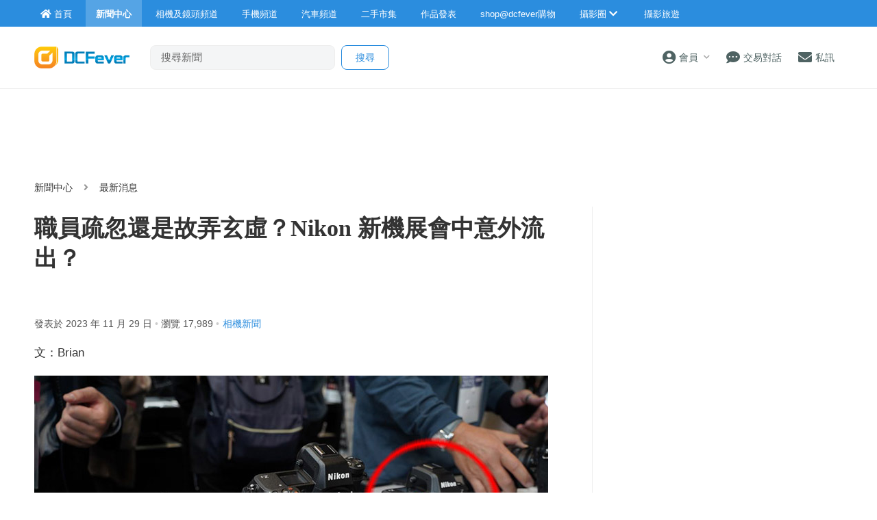

--- FILE ---
content_type: text/html; charset=UTF-8
request_url: http://www.dcfever.com/news/readnews.php?id=36510
body_size: 20035
content:
<!DOCTYPE html>
<html>
<head>
<meta http-equiv="Content-Type" content="text/html; charset=utf-8" />
<meta http-equiv="content-language" content="zh-HK">
<meta charset="UTF-8" />
<title>職員疏忽還是故弄玄虛？Nikon 新機展會中意外流出？ - DCFever.com</title>


 <meta name="robots" content="max-image-preview:large">
<meta name="viewport" content="width=device-width" />
<meta name="title" content="職員疏忽還是故弄玄虛？Nikon 新機展會中意外流出？ - DCFever.com" />
<meta name="description" content="在早前日本 Inter BEE2023 展覽中，有外國記者拍攝到 Nikon 攤位的桌子上同時擺放了一部 Z9、一部 Z8 以及一部疑似是未公布機種的相片，引發了一些討論。不知道那是誤會、是尚未發布的新機，抑或是有關方面故弄玄虛呢？" />
<meta name="robots" content="max-image-preview:large" />
<meta property="og:title" content="職員疏忽還是故弄玄虛？Nikon 新機展會中意外流出？ - DCFever.com" />
<meta property="og:image" content="http://cdn01.dcfever.com/articles/news/2023/11/36510_1701249673_headline.jpg" />
<meta property="og:image:type" content="image/jpeg" />
<meta property="og:image:width" content="800" />
<meta property="og:image:height" content="450" />
<meta property="og:site_name" content="DCFever" />
<meta property="og:url" content="https://www.dcfever.com/news/readnews.php?id=36510" />
<meta property="og:type" content="article" />
<meta property="og:description" content="在早前日本 Inter BEE2023 展覽中，有外國記者拍攝到 Nikon 攤位的桌子上同時擺放了一部 Z9、一部 Z8 以及一部疑似是未公布機種的相片，引發了一些討論。不知道那是誤會、是尚未發布的新機，抑或是有關方面故弄玄虛呢？" />
<meta property="dable:item_id" content="36510">
<meta property="article:section" content="DCFever News">
<meta property="article:published_time" content="2023-11-29T18:00:00+08:00">
<link rel="image_src" href="http://cdn01.dcfever.com/articles/news/2023/11/36510_1701249673_headline.jpg" />
<link rel="canonical" href="https://www.dcfever.com/news/readnews.php?id=36510" />
<meta name="theme-color" content="">

<meta property="fb:app_id" content="301017970038593" />

<link rel="SHORTCUT ICON" href="//cdn10.dcfever.com/images/favicon_new.ico" />
<link href="//cdn10.dcfever.com/v4/css/global_20240301d.css" rel="stylesheet" />
<link href="//cdn10.dcfever.com/v4/css/grid_20150811.css" rel="stylesheet" />
<link href="//cdn10.dcfever.com/images/apple_180.png" rel="apple-touch-icon" sizes="180x180" />
<link href="//cdn10.dcfever.com/images/android_192.png" rel="icon" sizes="192x192" />


<script src="//ajax.googleapis.com/ajax/libs/jquery/1.11.3/jquery.min.js"></script>
<script src="//ajax.googleapis.com/ajax/libs/jqueryui/1.11.3/jquery-ui.min.js"></script>
<link href="http://cdn01.dcfever.com/v4/css/news_20210731.css" rel="stylesheet">
<link href="http://cdn01.dcfever.com/v4/css/gadget_20151006c.css" rel="stylesheet">
<link href="https://cdn01.dcfever.com/v4/css/fontawesome-5.15/css/all.css" rel="stylesheet">
<link href="/v5/css/nav_main_2023.css?t=251118" rel="stylesheet">
<link href="/v5/css/nav_20240405a.css?t=251118" rel="stylesheet">
<link href="https://cdn01.dcfever.com/v5/css/product_01_2024j.css" rel="stylesheet">
<script src="//cdn01.dcfever.com/js/infinite-scroll.pkgd.min.js"></script>

<!-- BEGIN SHAREAHOLIC CODE -->
<link rel="preload" href="https://cdn.shareaholic.net/assets/pub/shareaholic.js" as="script" />
<meta name="shareaholic:site_id" content="232318ad7ef6116990da3dc130eabbd6" />
<script data-cfasync="false" async src="https://cdn.shareaholic.net/assets/pub/shareaholic.js"></script>
<!-- END SHAREAHOLIC CODE -->
<script language="javascript" src="https://cdn01.dcfever.com/js/jquery-scrolltofixed.js"></script>
<script async='async' src='https://www.googletagservices.com/tag/js/gpt.js'></script>
<script>
  var googletag = googletag || {};
  googletag.cmd = googletag.cmd || [];
</script>
<script>
  googletag.cmd.push(function() {
	googletag.pubads().setTargeting("channel", "editorial");
	var bottom_mapping = googletag.sizeMapping().addSize([1200,400],[[300,250],[336,280]]).addSize([751, 0], [[300, 250]]).addSize([300, 0], [[300,250]]).addSize([0, 0], []).build();

    googletag.defineSlot('/1007060/dcfever_editorial/dcfever_editorial_top', [[728, 90], [970, 90], [970,250]], 'div-gpt-ad-1491820441206-01').addService(googletag.pubads());
	googletag.defineSlot('/1007060/NonHKLargeRect',[[336, 280], [300, 250], [300, 600]], 'div-gpt-ad-1491820441206-0').addService(googletag.pubads());
    googletag.defineSlot('/1007060/dcfever_editorial/dcfever_editorial_rect_atf', [[300, 250], [336, 280]], 'div-gpt-ad-1491820441206-1').addService(googletag.pubads());
    googletag.defineSlot('/1007060/dcfever_editorial/dcfever_editorial_rect_atf2', [[300, 250], [336, 280]], 'div-gpt-ad-1491820441206-2').addService(googletag.pubads());
	googletag.defineSlot('/1007060/dcfever_eidtorial/dcfever_editorial_bottom', [[300,250],[336,280]], 'div-gpt-ad-1491820441206-2a').defineSizeMapping(bottom_mapping).addService(googletag.pubads());
	googletag.defineSlot('/1007060/ANDBEYOND_media_1x1', [1, 1], 'div-gpt-ad-1607309852184-0').addService(googletag.pubads());
    //googletag.defineOutOfPageSlot('/1007060/dcfever_ros/dcfever_ros_outofpage', 'div-gpt-ad-1491820441206-9').addService(googletag.pubads());
	googletag.defineOutOfPageSlot('/1007060/dcfever_editorial/dcfever_editorial_outofpage', 'div-gpt-ad-1491820441206-9a').addService(googletag.pubads());
	// googletag.pubads().enableSingleRequest();
	//googletag.pubads().collapseEmptyDivs();
	googletag.enableServices();
  });
</script>
<script type="application/ld+json">
{
	"@context": "https://schema.org",
	"@type": "NewsArticle",
	"headline": "職員疏忽還是故弄玄虛？Nikon 新機展會中意外流出？",
	"description": "在早前日本 Inter BEE2023 展覽中，有外國記者拍攝到 Nikon 攤位的桌子上同時擺放了一部 Z9、一部 Z8 以及一部疑似是未公布機種的相片，引發了一些討論。不知道那是誤會、是尚未發布的新機，抑或是有關方面故弄玄虛呢？",
	"image": [
		"http://cdn01.dcfever.com/articles/news/2023/11/36510_1701249673_headline.jpg"
	],
	"datePublished": "2023-11-29T18:00:00+08:00",
	"dateModified": "2023-12-14T19:18:27+08:00",
	"author": [{
		"@type": "Person",
		"name": "Brian Ng"
	}],
	"publisher": {
		"@type": "Organization",
		"name": "DCFever",
		"url": "https://www.dcfever.com/",
		"logo": "https://cdn01.dcfever.com/images/dcfever_logo_v2_png.png"
	},
	"url": "https://www.dcfever.com/news/readnews.php?id=36510"
}
</script>

<link href="https://cdn01.dcfever.com/v5/css/autocomplete.css" rel="stylesheet">
<script src="https://cdn01.dcfever.com/v5/js/jquery.autocomplete.min.js" referrerpolicy="no-referrer"></script>

<!-- Google tag (gtag.js) -->
<script async src="https://www.googletagmanager.com/gtag/js?id=G-5ND0VB1W90"></script>
<script>
  window.dataLayer = window.dataLayer || [];
  function gtag(){dataLayer.push(arguments);}
  gtag('js', new Date());

  gtag('config', 'G-5ND0VB1W90');

  gtag('event', 'record_page_metadata', {
    'year_month': '202311',
    'author': 'Brian Ng'
  });
</script>

</head>

<body>
<div id="fb-root"></div>
<script async defer crossorigin="anonymous" src="https://connect.facebook.net/zh_HK/sdk.js#xfbml=1&version=v19.0&appId=301017970038593" nonce="BV64nfpv"></script>

<style type="text/css">
body {
    background-color: #fff;
}
.register_iframe {
	max-width: 100%;
}
/* shop@dcfever section */
.mainpage_shop_promo {
	margin-bottom: 2em;
}
.mainpage_shop_promo .mainpage_shop_promo_entry {
	float: left; 
	box-sizing: border-box;
	width: 100%; 
	padding: 0px;
	padding-bottom: 10px;
	border-bottom: solid 1px #eee;
	margin-bottom: 15px;
}
.mainpage_shop_promo .mainpage_shop_promo_entry a {
	color: #555;
}
.mainpage_shop_promo .mainpage_shop_promo_entry a:hover {
	color: #ff6600;
	text-decoration: none;
}
.mainpage_shop_promo .mainpage_shop_promo_entry .image {
	width: 30%; float: left;
}
.mainpage_shop_promo .mainpage_shop_promo_entry .content {
	width: 70%; 
	float: left; 
	font-size: 12px; 
	box-sizing: border-box;
	padding-left: 10px;
}
.mainpage_shop_promo .mainpage_shop_promo_entry .content .price {
	color: red;
}
img.gemini {
	height: 80px !important;
}
@media (min-width: 768px) {
	img.gemini {
		height: 138px !important;
	}
}
@media (min-width: 1200px) {
	img.gemini {
		height: 168px !important;
	}
}

/* premium textlinks style */
a.premium_textlinks {
	font-size: 16px;
	font-weight: bold;
	color: #39bdff;
}
a.premium_textlinks:hover {
	color: #ff6600;
}
</style>


<div class="site_wrapper">


<div class="main_nav news">
	<div class="main_nav_inner">
		<div class="main_nav_content">
			<div class="main_nav_logo">
				<a href="/index.php"><img src="https://cdn01.dcfever.com/images/dcfever_logo_png.png" class="logo" alt="DCFever Logo"></a>
			</div>
			<ul class="navigation">
				<li style="order: -1"><a href="/index.php" class="home"><i class="fa fa-home"></i><span>首頁</span></a></li>
								
				<li class="seperator"></li>
				<li style="order: -1" class="selected"><a href="/news/index.php"><i class="fa fa-newspaper"></i><span>新聞中心</span></a></li>
				<li style="order: -1"><a href="/cameras/index.php"><i class="fa fa-camera"></i><span>相機及鏡頭頻道</span></a></li>
				<li style="order: -1"><a href="/phones/index.php"><i class="fa fa-phone"></i><span>手機頻道</span></a></li>
				<li style="order: -1"><a href="/cars/index.php"><i class="fa fa-car"></i><span>汽車頻道</span></a></li>
				<li class="seperator"></li>
				<li><a href="/trading/index.php"><i class="fa fa-retweet"></i><span>二手市集</span></a></li>
				<li><a href="/photosharing/index.php"><i class="fa fa-images"></i><span>作品發表</span></a></li>
				<li class="seperator"></li>
				<li><a href="/shop/index.php"><i class="fa fa-shopping-cart"></i><span>shop@dcfever購物</span></a></li>
				<li class="seperator"></li>
				<li class="desktop_main_drop_down_toggle ">
					<a href="#" onClick="return false;"><span>攝影圈<i class="fa fa-chevron-down up" style="display: inline-block;"></i></span></a>
					<ul class="dropdown">
						<li><a href="/column/index.php"><i class="fa fa-pen-alt"></i><span>Fever 達人</span></a></li>
						<li><a href="/models/index.php"><i class="fa fa-user-friends"></i><span>FeverModels</span></a></li>
						<li><a href="/forum/index.php"><i class="fa fa-comments"></i><span>討論區</span></a></li>
					</ul>
				</li>
				<li><a href="/travel/index.php "><i class="fa fa-paper-plane"></i><span>攝影旅遊</span></a></li>
				
				<li class="seperator"></li>
				<li class="hidden-md"><a href="/users/login.php?action=logout" class="logout_btn"><i class="fa fa-sign-out-alt"></i><span>登出</span></a></li>
			</ul>
		</div>
	</div>
	<div class="close_button">
		<i class="fa fa-times-circle"></i>
	</div>
</div>
<div class="main_nav_overlay"></div>
<script>
$(document).ready(function() {
	var hoverTimeout;
	$(".desktop_main_drop_down_toggle").hover(function(e) {
		e.preventDefault();
		clearTimeout(hoverTimeout);
		$(this).addClass("selected");
		$(this).find(".dropdown").addClass("active");
	}, function() {
		var $self = $(this);
		hoverTimeout = setTimeout(function() {
			$self.removeClass("selected");
			$self.find(".dropdown").removeClass("active");
		}, 200);
	});
	$(".toggle_left_menu").click(function(e) {
		e.preventDefault();
		if ($(".nav_level_one_user_menu").hasClass("active"))
		{
			$(".nav_level_one_user").click();
		}
		$("body").addClass("pop");
		$(".main_nav").addClass("pop");
		$(".main_nav_overlay").addClass("pop");
	});
	$(".close_button").click(function(e) {
		e.preventDefault();
		$(".main_nav_content").scrollTop(0,0);
		$("body").removeClass("pop");
		$(".main_nav").removeClass("pop");
		$(".main_nav_overlay").removeClass("pop");
	});
	$(".logout_btn").click(function(e) {
		e.preventDefault();
		if (confirm('確定要登出嗎?')) {
			window.location.href = $(this).attr('href');
		}
	});
});
</script>
<!-- canvas -->
<div class="canvas">
	<div class="canvas_overlay_mask"></div>
	<div class="container-fluid site_header">
<link rel="stylesheet" href="/v5/css/nav_2025.css?t=1763476827">
<div class="row main_nav_level_one_wrapper news">
    <div class="main_nav_level_one news">
        <div class="nav_left">
            <div class="nav_hamburger">
                <a href="#" class="item toggle_left_menu hidden-md"><i class="fa fa-bars" style="font-size: 20px;"></i></a>
            </div>
            <div class="logo">
                <a href="/index.php"><img src="//cdn01.dcfever.com/images/dcfever_logo_v2_png.png" width="108" height="25" class="hidden-md" alt="DCFever Logo"><img src="//cdn01.dcfever.com/images/dcfever_logo_v2_png.png" width="139" height="32" class="hidden-xs" alt="DCFever Logo"></a>                
                                    <form method="get" action="/news/search.php" name="ajax_search" id="ajax_search" class="search_form hidden-xs">
                        <input type="text" name="keyword" value="" class="main_nav_search_bar" placeholder="搜尋新聞">
                        <input type="hidden" name="form_action" value="search_action">
                        <input type="submit" name="search_btn" value="搜尋" class="main_nav_search_button">
                    </form>
                            </div>
        </div>
        <div class="nav_function">
                        <span class="nav_level_one_user_menu_wrap user_menu"><a href="/users/index.php" class="item nav_level_one_user"><i class="fa fa-user-circle"></i> <span>會員</span><span style="color: #aaa; display: inline-block; font-size: 10px; padding-left: 8px;" class="hidden-xs"><i class="fa fa fa-chevron-down up"></i></span></a></span>            <div class="nav_level_one_user_menu" style="display: none;">
                <div class="mobile_menu_header_div hidden-md">
                    <a href="/index.php" class="mobile_menu_logo">
                        <img src="//cdn01.dcfever.com/images/dcfever_logo_v2_png.png" width="100" height="24" alt="DCFever Logo">
                    </a>
                    <a href="#" class="close_user_menu"><i class="fa fa-times"></i></a>
                </div>

                <div class="profile">
                    <div class="avatar-container">
                        <a href="/users/avatar.php">
                            <img src="https://cdn01.dcfever.com/column/images/profile_pic.png" class="user_avatar" alt="User Avatar">
                        </a>
                    </div>
                                        <div class="user_info">
                        <div class="login"><a href="/trading/myitem.php">登入</a></div>
                        <div class="register"><a href="/users/register.php">註冊新會員</a></div>
                    </div>
                                    </div>

                                <div class="menu-section">
                    <h3 class="section-title">買賣管理</h3>
                    <a href="/trading/myitem.php" class="menu-item">
                        <i class="fa fa-store"></i>
                        <span>我的物品</span>
                        <i class="fa fa-chevron-right"></i>
                    </a>
                    <a href="/trading/myrating.php" class="menu-item">
                        <i class="fa fa-star"></i>
                        <span>我的評價</span>
                        <i class="fa fa-chevron-right"></i>
                    </a>
                    <a href="/trading/saved_search.php" class="menu-item">
                        <i class="fa fa-search"></i>
                        <span>搜尋關鍵字通知</span>
                        <i class="fa fa-chevron-right"></i>
                    </a>
                    <a href="/trading/favourite_items.php" class="menu-item">
                        <i class="fa fa-heart"></i>
                        <span>我的收藏</span>
                        <i class="fa fa-chevron-right"></i>
                    </a>
                    <a href="/trading/verification.php" class="menu-item">
                        <i class="fa fa-check-circle"></i>
                        <span>手機認證</span>
                        <i class="fa fa-chevron-right"></i>
                    </a>
                    <a href="/trading/allsettings.php" class="menu-item">
                        <i class="fa fa-cog"></i>
                        <span>其它設定及說明</span>
                        <i class="fa fa-chevron-right"></i>
                    </a>
                </div>
                
                <div class="menu-section">
                    <h3 class="section-title">帳戶設定</h3>
                    <a href="/users/index.php" class="menu-item">
                        <i class="fa fa-user-circle"></i>
                        <span>會員中心</span>
                        <i class="fa fa-chevron-right"></i>
                    </a>

                                    </div>
            </div>
            <a href="/chat?t=1763476827" class="item"><i class="fa fa-comment-dots"></i> <span>交易對話</span>
                <div class="empty_counter" id="header_chat_counter"></div>
            </a>
            <a href="/pm/index.php" class="item">
                <i class="fa fa-envelope"></i> <span>私訊</span>
                            </a>
                    </div>
    </div>
</div>
<script>
    $(document).ready(function() {
        $(".user_menu").click(function(e) {
            e.preventDefault();
            e.stopPropagation();
            $(".nav_level_one_user_menu").fadeToggle(200);
            // Add/remove body class for mobile
            if ($(window).width() < 768) {
                $("body").toggleClass("menu-open");
            }
        });

        $(".close_user_menu").click(function(e) {
            e.preventDefault();
            $(".nav_level_one_user_menu").fadeOut(200);
            // Remove body class
            $("body").removeClass("menu-open");
        });
        $(".logout").click(function(e) {
            e.preventDefault();
            if (confirm('確定要登出嗎?')) {
                window.location.href = $(this).attr('href');
            }
        });

        $(document).click(function(e) {
            if (!$(e.target).closest('.nav_level_one_user_menu, .user_menu').length) {
                $(".nav_level_one_user_menu").fadeOut(200);
                // Remove body class
                $("body").removeClass("menu-open");
            }
        });

        // Prevent clicks inside menu from closing it
        $(".nav_level_one_user_menu").click(function(e) {
            e.stopPropagation();
        });
    });
</script>		<div class="row">
			<div class="main_nav_level_two_wrapper news">
<style type="text/css">
.main_nav_level_two {
	flex-direction: column;
}
.main_nav_level_two ul.nav_selection {
	overflow-x: auto;
	margin: 0px;
	flex-wrap: nowrap;
}
.main_nav_level_two ul.nav_selection li {
	padding: 0px 10px 0px 15px;
}
.header-categories-blur-before {
    display: block;
    width: 20px;
    height: 100%;
    position: absolute;
    transition: opacity .2s ease;
    align-self: stretch;
    pointer-events: none;
    left: 0;
    z-index: 1;
    background-image: linear-gradient(270deg, hsla(0, 0%, 100%, 0), #fff);
}
.header-categories-blur-after {
    display: block;
    width: 40px;
    height: 100%;
    position: absolute;
    transition: opacity .2s ease;
    align-self: stretch;
    pointer-events: none;
    right: 0;
	z-index: 2;
    background-image: linear-gradient(90deg, hsla(0, 0%, 100%, 0), #fff);
}
.dropdown-categories-trigger {
    display: flex;
    flex: 0 0 40px;
    justify-content: center;
    align-items: center;
    width: 40px;
    padding: 0;
    position: relative;
    color: #564e4a;
    background-color: transparent;
    border: none;
	display: none;
}
.dropdown-categories-trigger:before {
    display: inline-block;
    content: "";
    height: 24px;
    position: absolute;
    left: 0;
    border-left: 1px solid #e5e5e5;
}
@media (min-width: 768px) {
	.main_nav_level_two ul.nav_selection li {
		padding: 0px 35px 0px 0px;
	}
	.header-categories-blur-before {
		display: none;
	}
	.header-categories-blur-after {
		display: none;
	}
}
</style>
				<div class="main_nav_level_two">
					<div class="nav_search_form_wrap" style="display: block;">
						<form method="get" action="/news/search.php" name="ajax_search" id="ajax_search" class="nav_search_form" style="margin-top: 10px;">
							<input type="text" name="keyword" value="" class="search_input" placeholder="搜尋新聞">
							<input type="hidden" name="form_action" value="search_action">
							<input type="submit" name="search_btn" value="搜尋" class="search_button">
						</form>
					</div>
										<div class="nav_action_wrap hide">
						<a href="" class="action_btn">發表用家心得</a>
					</div>
					</div>
				</div>
<script>
$(document).ready(function() {
	function toggle_nav_drop_down(direction) {
		if (direction == 'down')
		{
			$(".mobile_nav_drop_down_toggle").addClass("activated");
			$(".mobile_nav_drop_down_toggle").parent().siblings(".mobile_nav_dropped_down").slideDown();
			$(".mobile_nav_drop_down_toggle").find(".up").hide();
			$(".mobile_nav_drop_down_toggle").find(".down").show();
		}
		else
		{
			$(".mobile_nav_drop_down_toggle").removeClass("activated");
			$(".mobile_nav_drop_down_toggle").parent().siblings(".mobile_nav_dropped_down").slideUp();
			$(".mobile_nav_drop_down_toggle").find(".up").show();
			$(".mobile_nav_drop_down_toggle").find(".down").hide();
		}
	}
	$(".nav_level_one_search").click(function(e) {
		e.preventDefault();
		if ($(".nav_search_form_wrap").hasClass("showme"))
		{
			$(".nav_search_form_wrap").fadeOut(200, 'linear', function() {
				$(this).removeClass("showme");
			});
			toggle_nav_drop_down('up');
		}
		else
		{
			$(".nav_search_form_wrap").fadeIn(400, 'linear', function() {
				$(this).addClass("showme");
			});
			toggle_nav_drop_down('down');
		}
	});
	$(".mobile_nav_drop_down_toggle").click(function(e) {
		e.preventDefault();
		if ($(this).hasClass("activated"))
		{
			toggle_nav_drop_down('up');
		}
		else
		{
			toggle_nav_drop_down('down');
		}
	});
});
</script>			</div>
		</div>
	</div>

<style type="text/css">
h1 {
	font-size: 22px;
	margin-top: 1em;
	margin-bottom: 1em;
	line-height: 1.3em;
	font-family: "segoe ui light","microsoft jhenghei light","microsoft mhei light",stheititc,"sans-serif";
	max-width: 750px;
}
.read_article .a {
	color: #2b8dde;
}
.article_content {
	font-size: 17px;
	letter-spacing: 1px;
	margin-bottom: 2em;
}
.article_meta {
	color: #555;
	font-size: 14px;
	margin-bottom: 1em;
}
.article_date {
	color: #555;
	font-size: 12px;
	margin-bottom: 5px;
}
.article_tag {
	color: #ccc;
	font-size: 12px;
}
.article_tag a {
	margin-left: 5px;
	margin-right: 5px;
	color: #2b8dde;
}
.article_subtitle {
	font-size: 20px;
	font-weight: bold;
	margin-top: 1.5em;
	margin-bottom: 0.5em;
	line-height: 1.4em;
	color: #2b8dde;
}
.related_articles {
	margin-bottom: 30px;
}
.related_articles ul {
	margin: 0px;
	padding: 0px;
	list-style: none;
}
.related_articles ul li {
	margin-bottom: 5px;
}
.related_articles ul li a {
	color: #2b8dde;
}
.related_articles ul li a:hover {
	color: #ff6600;
}

.article_multi_page {
	margin: 20px 0px;
	padding: 15px 0px;
    font-size: 14px;
	display: flex;
	justify-content: center;
	gap: 10px;
}
.article_multi_page > a.page.selected {
    background-color: #007bff;
	border: solid 1px #007bff;
    color: #fff;
	font-weight: 600;
}
.article_multi_page > a.page.selected:hover {
	text-decoration: none;
	color: #fff;
}
.article_multi_page > a.page {
    border: solid 1px #ddd;
    border-radius: 3px;
	line-height: 36px;
	border-radius: 18px;
	padding: 0px 22px;
    display: inline-block;
    color: #333;
}
.article_multi_page > a.page:hover {
	border: solid 1px #007bff;
	color: #007bff;
	text-decoration: none;
	cursor: pointer;
}
.article_facebook_page {
	padding: 20px 0px;	
	margin-top: 20px;
}
@media (min-width: 766px) { /* 970px */
	h1 {
		font-size: 34px;
		margin-top: 1em;
		margin-bottom: 0.8em;
	}
	.article_date {
		color: #555;
		font-size: 14px;
		margin-bottom: 5px;
		margin-right: 30px;
	}
	.article_tag {
		font-size: 14px;
	}
	.article_tag a {
		margin-left: 5px;
		color: #2b8dde;
	}
	.article_content {
		font-size: 17px;
		letter-spacing: 0px;
		width: 660px;
		margin-bottom: 50px;
	}
}
@media (min-width: 1200px) { /* 970px */
	.article_content {
		font-size: 17px;
		letter-spacing: 0px;
		width: 750px;
		margin-bottom: 50px;
	}

}
.article_content img {
	max-width: 100%;
	height: auto;
}
.quote_box {
    position: relative;
    background: linear-gradient(135deg, #f8fafc 0%, #e9ecef 100%);
    border-radius: 18px;
    margin: 2em 0 !important;
    padding: 2.5em 3em 2.5em 3.5em;
    font-size: 16px;
    line-height: 1.6em;
    color: #222;
    font-family: "Segoe UI Variable", "Noto Sans", "Helvetica Neue", Arial, sans-serif;
    transition: box-shadow 0.2s cubic-bezier(.4,0,.2,1);
    overflow: visible;
}

.quote_box::before {
    content: "“";
    position: absolute;
    top: 0.5em;
    left: 0.7em;
    font-size: 2.5em;
    color: #007bff;
    /* opacity: 0.18; */
    font-family: serif;
    pointer-events: none;
    line-height: 1;
}

.quote_box::after {
    content: "”";
    position: absolute;
    bottom: 0.2em;
    right: 0.7em;
    font-size: 2.5em;
    color: #007bff;
    /* opacity: 0.18; */
    font-family: serif;
    pointer-events: none;
    line-height: 1;
}

.quote_box .quote_box_person {
    display: block;
    margin-top: 1.2em;
    font-size: 0.95rem;
    font-weight: 600;
    color: #39bdff;
    letter-spacing: 0.03em;
    text-align: right;
}

@media (max-width: 600px) {
    .quote_box {
        padding: 2.5em;
    }
    .quote_box::before {
        font-size: 1.5em;
        left: 1em;
        top: 1em;
    }
    .quote_box::after {
        font-size: 1.5em;
        bottom: 1em;
        right: 1em;
    }
}

.article_content ol, .article_content ul {
    margin: 1.5em 0;
}
.article_content ol li, .article_content ul li {
    line-height: 1.4em;
    margin-bottom: 0.8em;
}
</style>

<div class="container"><div class="row"><div class="col-md-12" style="margin-top: 15px; margin-bottom: 10px; text-align: center; width: 100%; min-height: 90px;"><!-- /1007060/dcfever_editorial/dcfever_editorial_top -->
<div id='div-gpt-ad-1491820441206-01'>
<script>
googletag.cmd.push(function() { googletag.display('div-gpt-ad-1491820441206-01'); });
</script>
</div></div></div></div>
	<div class="container">
		<div class="row">
			<div class="col-xs-12">
				<div class="channel_nav">
					<a href="index.php">新聞中心</a>
					<i class="fa fa-angle-right"></i>
					最新消息				</div>
			</div>
		</div>

<!-- /1007060/dcfever_editorial/dcfever_editorial_outofpage -->
<div id='div-gpt-ad-1491820441206-9a'>
<script>
googletag.cmd.push(function() { googletag.display('div-gpt-ad-1491820441206-9a'); });
</script>
</div>
		<div class="row">
			<div class="col-md-left col-lg-left read_article">
				<h1 style="margin-top: 10px;">職員疏忽還是故弄玄虛？Nikon 新機展會中意外流出？</h1>

				<div class="article_social">
					<div class="fb-like" data-href="https://www.dcfever.com/news/readnews.php?id=36510" data-width="" data-layout="button_count" data-action="like" data-size="small" data-share="true"></div>
				</div>

				<div class="article_meta">
					<div class="article_date">
						發表於 2023 年 11 月 29 日						 <span class="article_tag"> • </span>
						瀏覽 17,989<span class="article_tag"> •</span><span class="article_tag"><a href="article.php?tag=7">相機新聞</a></span>					</div>
				</div>
				<div class="" style="margin-bottom: 10px;">
					

<style type="text/css">
.tags {
	display: inline-block;
	line-height: 34px;
	padding: 0px 12px;
	border: solid 1px #e1e1e1;
	border-radius: 17px;
	margin-right: 5px;
	transition: background-color .2s cubic-bezier(.215,.61,.355,1);
	transition: border-color .2s cubic-bezier(.215,.61,.355,1);
	margin-bottom: 10px;
}
.tags:hover {
  border: solid 1px #ddd;
  background-color: #f6f6f6;
  cursor: pointer;
  color: #333;
}
</style>
				</div>
				<div class="article_content">
					<div class="article_content_html" itemprop="articleBody">
<p>
  文：Brian
</p>
<p>
  <img style="display: block; margin-left: auto; margin-right: auto;" src="//cdn01.dcfever.com/articles/news/2023/11/231129_nikonnewz_01.jpg" alt="" />
</p>
<p>
  在早前日本 Inter BEE2023 展覽中，有外國記者拍攝到 Nikon 攤位的桌子上同時擺放了一部 <a href="/cameras/specification.php?id=2415" target="_blank">Z9</a>、一部 <a href="/cameras/specification.php?id=2446" target="_blank">Z8</a>
  以及一部疑似是未公布機種的相片，引發了一些討論。不知道那是誤會、是尚未發布的新機，抑或是有關方面故弄玄虛呢？
</p>
<p>
  <img style="display: block; margin-left: auto; margin-right: auto;" src="//cdn01.dcfever.com/articles/news/2023/11/231129_nikonnewz_02.jpg" alt="" />
</p>
<p>
  相片中見到該部相機跟&nbsp;<a href="/cameras/specification.php?id=2415" target="_blank">Z9</a> 和&nbsp;<a href="/cameras/specification.php?id=2446" target="_blank">Z8</a> 並列在一起，但機身體積似乎較兩機細小，看似約跟&nbsp;<a href=
  "/cameras/specification.php?id=2388" target="_blank">Z7 II</a> 相若。而讓人最在意的是機頂屏幕位置設計似乎跟&nbsp;<a href="/cameras/specification.php?id=2446" target="_blank">Z8</a> 一樣，而其軍艦位形狀竟然是跟&nbsp;<a href=
  "/cameras/specification.php?id=2415" target="_blank">Z9</a> 和&nbsp;<a href="/cameras/specification.php?id=2446" target="_blank">Z8</a> 相同！ 要知道 Nikon Z 系中，只有&nbsp;<a href=
  "/cameras/specification.php?id=2415" target="_blank">Z9</a> 和&nbsp;<a href="/cameras/specification.php?id=2446" target="_blank">Z8</a> 的軍艦位是採用該形狀的，<a href="/cameras/specification.php?id=2388"
  target="_blank">Z7</a>&nbsp;系或以下機種，軍艦位的體積不但更小，兩邊也沒有採用到斜邊的設計，因此該部相機理應不會是&nbsp;<a href="/cameras/specification.php?id=2388" target="_blank">Z7</a> 系或以下的任何機種。不過，網上也有一些意見指那只是角度問題，認為只是一部 <a href=
  "/cameras/specification.php?id=2446" target="_blank">Z8</a>。
</p>
<p>
  看完相片，筆者個人偏向認為只是拍攝角度問題令相機看上去比較細小，相信該部相機確是一部 <a href="/cameras/specification.php?id=2446" target="_blank">Z8</a>。再者有關方面理應不會這麼大意，將一部未發表的機種拿出來在展覽中隨意擺放，也不可能到場的所有記者都完全沒有發現因而未有報導出來。大家又覺得只是相片拍攝角度導致的錯覺、是
  Nikon 真的有新機而不小心流出、還是有其他情況呢？
</p>
<p>
  來源：<a href="https://nikonrumors.com/2023/11/28/what-camera-is-this.aspx/" target="_blank">NikonRumors</a>
</p>					</div>
				</div>




								<div class="row">
					<div class="col-md-12 article_social">
						<div class="fb-like" data-href="https://www.dcfever.com/news/readnews.php?id=36510" data-width="" data-layout="button_count" data-action="like" data-size="small" data-share="true"></div>
					</div>
				</div>


<div class="shareaholic-canvas" data-app="share_buttons" data-app-id="33178058"></div>


				<div style="margin: 1.5em 0px;" class="clearfix">
					<div style="float: left; padding-right: 10px; margin-bottom: 10px;">
						<!-- /1007060/dcfever_editorial/dcfever_editorial_bottom -->
						<div id='div-gpt-ad-1491820441206-2a'>
						<script>
						googletag.cmd.push(function() { googletag.display('div-gpt-ad-1491820441206-2a'); });
						</script>
						</div>
					</div>
					<div style="float: left; margin-bottom: 10px;" class="visible-md visible-lg">
						<!-- /1007060/NonHKLargeRect -->
						<div id='div-gpt-ad-1491820441206-0'>
						<script>
						googletag.cmd.push(function() { googletag.display('div-gpt-ad-1491820441206-0'); });
						</script>
						</div>
					</div>


				</div>

				<div class="article_content">
					<!-- Begin Dable responsive / For inquiries, visit http://dable.io -->
					<div id="dablewidget_klrv3Jbl_QXedZxQl" data-widget_id-pc="klrv3Jbl" data-widget_id-mo="QXedZxQl">
					<script>
					(function(d,a,b,l,e,_) {
					if(d[b]&&d[b].q)return;d[b]=function(){(d[b].q=d[b].q||[]).push(arguments)};e=a.createElement(l);
					e.async=1;e.charset='utf-8';e.src='//static.dable.io/dist/plugin.min.js';
					_=a.getElementsByTagName(l)[0];_.parentNode.insertBefore(e,_);
					})(window,document,'dable','script');
					dable('setService', 'dcfever.com');
					dable('sendLogOnce');
					dable('renderWidgetByWidth', 'dablewidget_klrv3Jbl_QXedZxQl');
					</script>
					</div>
					<!-- End responsive / For inquiries, visit http://dable.io -->
				</div>
				<!-- Main Page Latest News -->
				<div class="row">
					<div class="section_header">
						最新消息
					</div>
				</div>
				<div class="article_block infinite">
						<div class="article_div infinite clearfix">
		<div class="image_col">
			<a href="/news/readnews.php?id=40425">
				<img src="//cdn01.dcfever.com/articles/news/2025/11/40425_1763475903_icon.jpg" width="400" height="225">
			</a>
		</div>
		<div class="content_col">
			<div class="title">
				<a href="/news/readnews.php?id=40425">
					Cloudflare 全球故障：今晚食放題人士最慘				</a>
			</div>
						<div class="date">
				10 分鐘前							</div>
						<div class="introduction">
				今晚當您正準備透過串流平台觀賞影片、瀏覽 Instagram 動態，或是投入《英雄聯盟》等網上遊戲對戰時，若突然發現所有網路服務均無法載入&mdash;&mdash;請別急...				<a href="/news/readnews.php?id=40425">(繼續閱讀)</a>
			</div>
		</div>
	</div>
			<div class="article_div infinite clearfix">
		<div class="image_col">
			<a href="/news/readnews.php?id=40402">
				<img src="//cdn01.dcfever.com/articles/news/2025/11/40402_1763116043_icon.jpg" width="400" height="225">
			</a>
		</div>
		<div class="content_col">
			<div class="title">
				<a href="/news/readnews.php?id=40402">
					極米 XGIMI 入門級便攜無線投影機 Vibe One 評測！入門窩居露營神器				</a>
			</div>
						<div class="date">
				5 小時前							</div>
						<div class="introduction">
				市面上有不少入門級投影機，除了可以在家中使用，也方便攜帶外出。不過這類產品的規格參差，在投影光度、聲音、畫質和智能系統支援等方面都有很大差...				<a href="/news/readnews.php?id=40402">(繼續閱讀)</a>
			</div>
		</div>
	</div>
			<div class="article_div infinite clearfix">
		<div class="image_col">
			<a href="/news/readnews.php?id=40424">
				<img src="//cdn01.dcfever.com/articles/news/2025/11/40424_1763455276_icon.jpg" width="400" height="225">
			</a>
		</div>
		<div class="content_col">
			<div class="title">
				<a href="/news/readnews.php?id=40424">
					減少 Apps 彈出廣告有辦法：Android、iPhone 適用				</a>
			</div>
						<div class="date">
				5 小時前							</div>
						<div class="introduction">
				近年不少消費者習慣前往中國大陸選購手機，然而在使用國產手機時，最令人困擾的莫過於開啟 Apps 時不斷彈出的廣告視窗。無論是預約網約車、進行線上...				<a href="/news/readnews.php?id=40424">(繼續閱讀)</a>
			</div>
		</div>
	</div>
			<div class="article_div infinite clearfix">
		<div class="image_col">
			<a href="/news/readnews.php?id=40421">
				<img src="//cdn01.dcfever.com/articles/news/2025/11/40421_1763405912_icon.jpg" width="400" height="225">
			</a>
		</div>
		<div class="content_col">
			<div class="title">
				<a href="/news/readnews.php?id=40421">
					Toyota bZ4X Touring 旅行車預告 2026 年回流日本！				</a>
			</div>
						<div class="date">
				5 小時前							</div>
						<div class="introduction">
				Toyota 早前發表的 bZ4X Touring 終於有望回流日本！這款本來用 &nbsp;bZ Woodland 在北美市場推出的純電旅行車款，現行 bZ4X SUV 為基礎延伸，被視為...				<a href="/news/readnews.php?id=40421">(繼續閱讀)</a>
			</div>
		</div>
	</div>
			<div class="article_div infinite clearfix">
		<div class="image_col">
			<a href="/news/readnews.php?id=40423">
				<img src="//cdn01.dcfever.com/articles/news/2025/11/40423_1763420653_icon.jpg" width="400" height="225">
			</a>
		</div>
		<div class="content_col">
			<div class="title">
				<a href="/news/readnews.php?id=40423">
					「搶福」男亂入婚禮，新娘不會選的相片反成得獎作品？				</a>
			</div>
						<div class="date">
				6 小時前							</div>
						<div class="introduction">
				一對新人都不喜歡在婚禮上被人「搞破壞」，更何況是一張張充滿「搞事」意味的相片？不過，這些可能從來未交予新人過目的「失敗之作」，隨時會是讓攝...				<a href="/news/readnews.php?id=40423">(繼續閱讀)</a>
			</div>
		</div>
	</div>
			<div class="article_div infinite clearfix">
		<div class="image_col">
			<a href="/news/readnews.php?id=40422">
				<img src="//cdn01.dcfever.com/articles/news/2025/11/40422_1763411922_icon.jpg" width="400" height="225">
			</a>
		</div>
		<div class="content_col">
			<div class="title">
				<a href="/news/readnews.php?id=40422">
					用天文望遠鏡拍太陽前跳傘，美攝影師拍攝最壯觀太陽照！				</a>
			</div>
						<div class="date">
				12 小時前							</div>
						<div class="introduction">
				美國亞利桑那州天文攝影師 Andrew McCarthy 近日拍下一張震撼全球的影像──一名高空跳傘員進行 Freefall 時，剛好與太陽炙熱的表面重疊，畫面猶如...				<a href="/news/readnews.php?id=40422">(繼續閱讀)</a>
			</div>
		</div>
	</div>
			<div class="article_div infinite clearfix">
		<div class="image_col">
			<a href="/news/readnews.php?id=40419">
				<img src="//cdn01.dcfever.com/articles/news/2025/11/40419_1763391576_icon.jpg" width="400" height="225">
			</a>
		</div>
		<div class="content_col">
			<div class="title">
				<a href="/news/readnews.php?id=40419">
					手機電腦明年將會漲價！情況最壞可能持續十年				</a>
			</div>
						<div class="date">
				13 小時前							</div>
						<div class="introduction">
				今年底科技界最震撼的消息，莫過於 Samsung 宣布記憶體價格一次性大幅漲價  60%，此舉將直接衝擊 PC 玩家與手機用戶。最新數據顯示，32GB DDR5 記憶...				<a href="/news/readnews.php?id=40419">(繼續閱讀)</a>
			</div>
		</div>
	</div>
			<div class="article_div infinite clearfix">
		<div class="image_col">
			<a href="/news/readnews.php?id=40420">
				<img src="//cdn01.dcfever.com/articles/news/2025/11/40420_1763394246_icon.jpg" width="400" height="225">
			</a>
		</div>
		<div class="content_col">
			<div class="title">
				<a href="/news/readnews.php?id=40420">
					迎戰中國市場！Tesla Model Y 推出長續航後驅版，續航力破 800 公里				</a>
			</div>
						<div class="date">
				23 小時前							</div>
						<div class="introduction">
				Tesla 在中國電動車市競爭上不斷受壓，10 月只售出 2.6 萬輛，是自 2022 年 11 月以來單月新低。為增強競爭力，Tesla 推出了 Model Y 長續航後輪驅...				<a href="/news/readnews.php?id=40420">(繼續閱讀)</a>
			</div>
		</div>
	</div>
		<a name="continue"></a>	<div class="article_div infinite clearfix">
		<div class="image_col">
			<a href="/news/readnews.php?id=40418">
				<img src="//cdn01.dcfever.com/articles/news/2025/11/40418_1763391353_icon.jpg" width="400" height="225">
			</a>
		</div>
		<div class="content_col">
			<div class="title">
				<a href="/news/readnews.php?id=40418">
					Bandai 大小通吃︰龍珠 SHF 微縮變扭蛋？				</a>
			</div>
						<div class="date">
				1 日前							</div>
						<div class="introduction">
				S.H.Figuarts 變扭蛋？你無睇錯，附圖也不是 AI，Bandai 真的是推出龍珠微縮 SHF，而且一共有四個款式，預計 2025 年 12 月正式登場...				<a href="/news/readnews.php?id=40418">(繼續閱讀)</a>
			</div>
		</div>
	</div>
			<div class="article_div infinite clearfix">
		<div class="image_col">
			<a href="/news/readnews.php?id=40416">
				<img src="//cdn01.dcfever.com/articles/news/2025/11/40416_1763372313_icon.jpg" width="400" height="225">
			</a>
		</div>
		<div class="content_col">
			<div class="title">
				<a href="/news/readnews.php?id=40416">
					Samsung 化身智能寵物專門店：提供 HK$3,500 快閃優惠				</a>
			</div>
						<div class="date">
				1 日前							</div>
						<div class="introduction">
				智能家居除了能滿足用戶的日常需求，更能為家中的寵物創造友善環境。Samsung 特別將啟德 AIRSIDE 專門店打造為寵物友善智能家居展示空間，歡迎所有...				<a href="/news/readnews.php?id=40416">(繼續閱讀)</a>
			</div>
		</div>
	</div>
										</div>
				<div class="pagination">
										<a class="pagination__next" href="readnews.php?id=36510&page=2">下一頁</a>
				</div>

			</div>
			<div class="col-md-right col-lg-right">
					<div style="margin-bottom: 20px;">
						<div style="margin-left: auto; margin-right: auto; min-height: 250px;">
							<!-- /1007060/dcfever_editorial/dcfever_editorial_rect_atf -->
							<div id='div-gpt-ad-1491820441206-1'>
							<script>
							googletag.cmd.push(function() { googletag.display('div-gpt-ad-1491820441206-1'); });
							</script>
							</div>
						</div>
					</div>
					<div style="margin-bottom: 20px;">
						<div style="margin-left: auto; margin-right: auto; min-height: 250px;">
							<!-- /1007060/dcfever_editorial/dcfever_editorial_rect_atf2 -->
							<div id='div-gpt-ad-1491820441206-2'>
							<script>
							googletag.cmd.push(function() { googletag.display('div-gpt-ad-1491820441206-2'); });
							</script>
							</div>
						</div>
					</div>

				<!-- shop@dcfever promotion -->
				<div class="row">
					<div class="section_header">
						shop@dcfever 特賣
						<div class="more">
							<a href="/shop/">more<i class="fa fa-angle-double-right"></i></a>
						</div>
					</div>
				</div>
				<div class="mainpage_shop_promo clear">
					<!-- shop@dcfever promotion Main Page -->
<!-- cache time 2025-11-18 22:40:27 -->
<div class="mainpage_shop_promo_entry clear"><div class="image"><a href="/shop/viewpromotion.php?id=3141&url=https%3A%2F%2Fwww.dcfever.com%2Fshop%2Fpromotion.php%3Fid%3D844%26utm_medium%3Ddcfever%26utm_source%3Dros_four_square"><img src="http://cdn01.dcfever.com/media/shop/2025/07/7604_1_1751616682.jpg" width="250" height="250" style="width: 100%; height: 100%;"></a></div><div class="content"><a href="/shop/viewpromotion.php?id=3141&url=https%3A%2F%2Fwww.dcfever.com%2Fshop%2Fpromotion.php%3Fid%3D844%26utm_medium%3Ddcfever%26utm_source%3Dros_four_square">購買 Canon R5 II / R6 II / R8<br>秋天出遊準備好時機<br><span class="price">R5 II/ R6 II 同購指定鏡頭即減 $2000<br>R8 同購指定鏡頭即減 $1000</span></a></div></div><div class="mainpage_shop_promo_entry clear"><div class="image"><a href="/shop/viewpromotion.php?id=3145&url=https%3A%2F%2Fwww.dcfever.com%2Fshop%2Fpromotion.php%3Fid%3D856%26utm_medium%3Ddcfever%26utm_source%3Dros_four_square"><img src="http://cdn01.dcfever.com/media/shop/2025/10/7629_1_1759915492.jpg" width="250" height="250" style="width: 100%; height: 100%;"></a></div><div class="content"><a href="/shop/viewpromotion.php?id=3145&url=https%3A%2F%2Fwww.dcfever.com%2Fshop%2Fpromotion.php%3Fid%3D856%26utm_medium%3Ddcfever%26utm_source%3Dros_four_square">Nikon ZR 輕便型電影機<br>4" 大觸控熒幕 6K60p 錄影<br>Nikon x RED 首次合作出品<br><span class="price">現貨發售 登記送記憶卡+手柄</span></a></div></div><div class="mainpage_shop_promo_entry clear"><div class="image"><a href="/shop/viewpromotion.php?id=3135&url=https%3A%2F%2Fwww.dcfever.com%2Fshop%2Fpromotion.php%3Fid%3D836%26utm_medium%3Ddcfever%26utm_source%3Dros_four_square"><img src="http://cdn01.dcfever.com/media/shop/2023/08/7440_1_1693477532.jpg" width="250" height="250" style="width: 100%; height: 100%;"></a></div><div class="content"><a href="/shop/viewpromotion.php?id=3135&url=https%3A%2F%2Fwww.dcfever.com%2Fshop%2Fpromotion.php%3Fid%3D836%26utm_medium%3Ddcfever%26utm_source%3Dros_four_square">Sony A7C II<br>輕便全片幅全能無反相機<br>優惠價加購閃光燈或鏡頭<br><span class="price">送原廠電+SF-M128卡</span></a></div></div><div class="mainpage_shop_promo_entry clear"><div class="image"><a href="/shop/viewpromotion.php?id=3125&url=https%3A%2F%2Fonlinestore.dcfever.com%2Fproducts%3Fquery%3Dkodak%26utm_medium%3Ddcfever%26utm_source%3Dros_four_square"><img src="http://cdn01.dcfever.com/media/shop/2025/05/7597_1_1747973989.jpg" width="250" height="250" style="width: 100%; height: 100%;"></a></div><div class="content"><a href="/shop/viewpromotion.php?id=3125&url=https%3A%2F%2Fonlinestore.dcfever.com%2Fproducts%3Fquery%3Dkodak%26utm_medium%3Ddcfever%26utm_source%3Dros_four_square">KODAK PIXPRO C1 最新輕便相機 <br>26mm 廣角鏡 180度反 Mon 設計<br>Y2K 味道 輕鬆自拍 只重118g<br><span class="price"> $890 免運再送64G MICROSD卡</span></a></div></div>				</div>



				<!-- Other News -->
				<div id="sticky_news">
				<div class="row">
					<div class="section_header">
						精選文章
						<span class="more">
							<a href="/photosharing/">more<i class="fa fa-angle-double-right"></i></a>
						</span>
					</div>
				</div>
				<div class="row">
					<div class="col-md-12">					
						<div class="article_block narrow">
	<div class="article_div clearfix">
		<div class="image_col">
			<a href="readnews.php?id=40370">
				<img src="http://cdn01.dcfever.com/articles/news/2025/11/40370_1762529815_icon.jpg" width="400" height="225">
			</a>
		</div>
		<div class="content_col">
			<span class="title">
				<a href="readnews.php?id=40370">
					$111 上台有 100GB 5G 數據︰CMHK 雙 11 設全年超筍六大優惠				</a>
			</span>
		</div>
	</div>
	<div class="article_div clearfix">
		<div class="image_col">
			<a href="readnews.php?id=40380">
				<img src="http://cdn01.dcfever.com/articles/news/2025/11/40380_1762771338_icon.jpg" width="400" height="225">
			</a>
		</div>
		<div class="content_col">
			<span class="title">
				<a href="readnews.php?id=40380">
					日系手機 Sony Xperia 10 VII 評測！入門機植入旗艦級感光元件，日系外形配九種和風攝影濾鏡				</a>
			</span>
		</div>
	</div>
	<div class="article_div clearfix">
		<div class="image_col">
			<a href="readnews.php?id=40373">
				<img src="http://cdn01.dcfever.com/articles/news/2025/11/40373_1762602324_icon.jpg" width="400" height="225">
			</a>
		</div>
		<div class="content_col">
			<span class="title">
				<a href="readnews.php?id=40373">
					BYD 最大型科技周活動！四大必玩亮點推介				</a>
			</span>
		</div>
	</div>
	<div class="article_div clearfix">
		<div class="image_col">
			<a href="readnews.php?id=40401">
				<img src="http://cdn01.dcfever.com/articles/news/2025/11/40401_1763045430_icon.jpg" width="400" height="225">
			</a>
		</div>
		<div class="content_col">
			<span class="title">
				<a href="readnews.php?id=40401">
					HONOR Magic 8 Pro 香港月底發售：早鳥優惠送 DJI 實用配件				</a>
			</span>
		</div>
	</div>
	<div class="article_div clearfix">
		<div class="image_col">
			<a href="readnews.php?id=40397">
				<img src="http://cdn01.dcfever.com/articles/news/2025/11/40397_1763070776_icon.jpg" width="400" height="225">
			</a>
		</div>
		<div class="content_col">
			<span class="title">
				<a href="readnews.php?id=40397">
					DJI Action 6 登場！1/1.1 吋感光元件、可變光圈，連星芒夜景都做到！				</a>
			</span>
		</div>
	</div>
	<div class="article_div clearfix">
		<div class="image_col">
			<a href="readnews.php?id=40400">
				<img src="http://cdn01.dcfever.com/articles/news/2025/11/40400_1763041249_icon.jpg" width="400" height="225">
			</a>
		</div>
		<div class="content_col">
			<span class="title">
				<a href="readnews.php?id=40400">
					不向電動化低頭！Lamborghini Temerario Super Trofeo 純燃油後驅賽車強勢亮相				</a>
			</span>
		</div>
	</div>
					
						</div>
					</div>
				</div>
				</div>

			</div>
		</div>
	</div>



	<!-- /1007060/ANDBEYOND_media_1x1 -->
	<div id='div-gpt-ad-1607309852184-0' style='width: 1px; height: 1px;'>
	  <script>
		googletag.cmd.push(function() { googletag.display('div-gpt-ad-1607309852184-0'); });
	  </script>
	</div>

	<div id="fixed_limit">
	</div>

<script language="javascript">
$(document).ready(function() {
	$('#sticky_news').scrollToFixed({
		 marginTop: 60, 
		 limit: function() {
            var limit = $('#fixed_limit').offset().top - $('#sticky_news').height();
            return limit;
        }
	});
});
</script>
<script language="javascript">
function mobileMoreAds() {
	// Define the slot itself, register it and fetch an ad.
	googletag.cmd.push(function() {
		var slot1 = googletag.defineSlot('/1007060/dcfever_editorial/dcfever_editorial_rect_middle', [[300,250],[336,280]])
		  .setTargeting('test', 'infinitescroll')
		  .addService(googletag.pubads());

		var ad_div = "<div style='padding-bottom: 20px; text-align: center;'><div style='display: inline-block; margin-right: 10px;'><div id='" + slot1.getSlotElementId() + "'></div></div></div>";

		$('.article_block.infinite').append(ad_div);

		// Call display() to register the slot as ready and fetch an ad.
		googletag.display(slot1);
	});
}
function desktopMoreAds() {
	// Define the slot itself, register it and fetch an ad.
	googletag.cmd.push(function() {
		var slot1 = googletag.defineSlot('/1007060/dcfever_editorial/dcfever_editorial_rect_middle', [[300,250]])
		  .setTargeting('test', 'infinitescroll')
		  .addService(googletag.pubads());
		var slot2 = googletag.defineSlot('/1007060/dcfever_editorial/dcfever_editorial_rect_middle2', [[300,250]])
		  .setTargeting('test', 'infinitescroll')
		  .addService(googletag.pubads());

		var ad_div = "<div style='padding-bottom: 20px; text-align: center;'><div style='display: inline-block; margin-right: 10px;'><div id='" + slot1.getSlotElementId() + "'></div></div><div style='display: inline-block; margin-left: 10px;'><div id='" + slot2.getSlotElementId() + "'></div></div></div>";

		$('.article_block.infinite').append(ad_div);

		// Call display() to register the slot as ready and fetch an ad.
		googletag.display(slot1);
		googletag.display(slot2);
	});
}

var inscroll = $('.article_block.infinite').infiniteScroll({
  // options
  path: '.pagination__next',
  append: '.article_div.infinite',
  hideNav: '.pagination'
});

inscroll.on( 'request.infiniteScroll', function( event, path ) {
		desktopMoreAds();
	//$('.article_block.infinite').append(ad_call);
});

inscroll.on( 'history.infiniteScroll', function( event, path ) {
	var ga_page = '/news/index.php' + window.location.search;
	var ga_pageview="<script>";
	ga_pageview+="ga('set', 'page', '" + ga_page + "');";
	ga_pageview+="ga('send', 'pageview');";
	ga_pageview+="<";
	ga_pageview+="/script>";
	
	if (Math.round(Math.random()) == 1)
	{
		$('.article_block.infinite').append(ga_pageview);
	}
});

</script>
<script language="javascript">
$("document").ready(function() {
	$('.article_content_html a[href$="o.gif"], .article_content_html a[href$="o.GIF"], .article_content_html a[href$="O.gif"], .article_content_html a[href$="O.GIF"], .article_content_html a[href$="o.jpg"], .article_content_html a[href$="o.JPG"], .article_content_html a[href$="O.jpg"], .article_content_html a[href$="O.JPG"]').each(function() {
		var this_href = this.href
		this.href = this_href.replace("http://www.dcfever.com/", "//cdn09.dcfever.com/");
		$(this).attr("rel", "");
	});
	$('.article_content_html a[href$="m.gif"], .article_content_html a[href$="m.GIF"], .article_content_html a[href$="M.gif"], .article_content_html a[href$="M.GIF"], .article_content_html a[href$="m.jpg"], .article_content_html a[href$="m.JPG"], .article_content_html a[href$="M.jpg"], .article_content_html a[href$="M.JPG"]').each(function() {
		var this_href = this.href
		this.href = this_href.replace("http://www.dcfever.com/", "//cdn09.dcfever.com/");
		$(this).attr("rel", "");
	});
	$('.article_content_html a[href$="l.gif"], .article_content_html a[href$="l.GIF"], .article_content_html a[href$="l.gif"], .article_content_html a[href$="L.GIF"], .article_content_html a[href$="l.jpg"], .article_content_html a[href$="l.JPG"], .article_content_html a[href$="L.jpg"], .article_content_html a[href$="L.JPG"]').each(function() {
		var this_href = this.href
		this.href = this_href.replace("http://www.dcfever.com/", "//cdn09.dcfever.com/");
		$(this).attr("rel", "");
	});
	$(".article_content_html iframe[id!=register_iframe]").each(function() {
		if (!($(this).parents('.advertisement').length)) {
			$(this).wrap('<div class="videowrapper"></div>');
		}
	});
	/* add no follow if link to external site, unless it already has dofollow */
	$('.article_content_html a').each(function() {
		var this_href = this.href;
		var rel = $(this).attr('rel');
		if (
			this_href.indexOf('dcfever.com') == -1 &&
			(!rel || rel.indexOf('dofollow') === -1)
		) {
			$(this).attr('rel', 'nofollow');
		}
	});
});
</script>
<script language="javascript">
$(document).ready(function() {

	/* toggle expandable */
	$(".dekstop_nav_drop_down_toggle").click(function(e) {
		e.preventDefault();
		$(this).siblings(".expandable").slideToggle(100, function() {
		});
	});

	/* fullscreen overlay */
	$(".mobile_nav_toggle_fullscreen").click(function(e) {
		e.preventDefault();

		$(".expandable").hide();
		$(".fullscreen_menu").show();
		var fullscreen_menu_height = $(".fullscreen_menu").height();
		var window_height = $(window).height();

		if (window_height > fullscreen_menu_height + 120)
		{
			$(".site_wrapper").height(window_height).css("min-height", window_height);
			$(".fullscreen_menu").height(window_height);
		}
		else
		{
			$(".site_wrapper").height(fullscreen_menu_height+120).css("min-height", fullscreen_menu_height+120);
			$(".fullscreen_menu").height(fullscreen_menu_height+120);
		}
		window.scrollTo(0,0);
	});
	$(".close_fullscreen_menu").click(function(e) {
		e.preventDefault();
		$(".site_wrapper").height("").css("min-height", "");
		$(".fullscreen_menu").height("").css("min-height", "").hide();
	});
});
</script><script language="javascript" src="https://cdn01.dcfever.com/js/jquery.cookie.js"></script>
<script src="https://www.gstatic.com/firebasejs/9.6.7/firebase-app-compat.js"></script>
<script src="https://www.gstatic.com/firebasejs/9.6.7/firebase-auth-compat.js"></script>
<script src="https://www.gstatic.com/firebasejs/9.6.7/firebase-database-compat.js"></script>
<script src="https://www.gstatic.com/firebasejs/9.6.7/firebase-firestore-compat.js"></script>
<script src="https://www.gstatic.com/firebasejs/9.6.7/firebase-messaging-compat.js"></script>
<script>
const firebaseConfig = {
  apiKey: "AIzaSyDgJh-_cvZL4f8WKVdgx8j5EwYP4cKrtvA",
  authDomain: "dcfever-ad70b.firebaseapp.com",
  databaseURL: "https://dcfever-ad70b-default-rtdb.asia-southeast1.firebasedatabase.app",
  projectId: "dcfever-ad70b",
  storageBucket: "dcfever-ad70b.appspot.com",
  messagingSenderId: "293799188096",
  appId: "1:293799188096:web:3fc22380dc56f3f1907865",
  measurementId: "G-JVC0YFMJR1"
};
const firebaseApp = firebase.initializeApp(firebaseConfig);
const rtdb = firebaseApp.database();
const auth = firebaseApp.auth();
const db = firebaseApp.firestore();
const firebaseMessaging = firebaseApp.messaging();

function signOutFirebase() {
	firebase.auth().signOut();
}

function signOutWeb(force = false) {
	$.ajax({
		url: "/app/users/login.php",
		method: "POST",
		data: {
			grant_type: "signout"
		},
		dataType: "json",
	}).done(function(msg) {
		location.reload();
	});
}

function cancelSubscription() {
	firebaseMessaging.getToken({vapidKey: 'BHIw2Juj5M2Y8l5atJxE-NDIpzdKWDVAVilnnN8DgBs8RrfqXLOewqwPteIli1L5oGh3NtQL21emL9XmS0_u5sw'}).then((currentToken) => {
		var pushnotification = localStorage.getItem('pushnotification');
		if (currentToken && pushnotification)
		{
			var requestData = {
				method: 'POST',
				headers: { 'Content-Type': 'application/json', 'Authorization': "Bearer " },
				body: JSON.stringify({
					form_action: "cancelsubscription",
					currentToken: currentToken,
					platform: 'website'
				}),
			};
			fetch('https://chatapi.dcfever.com/notification/initializewithnouser', requestData).then(function(res) {
				localStorage.setItem('pushnotification_user', '');
				localStorage.setItem('pushnotification_update', Math.floor(Date.now() / 1000));
			});
		}
	}).catch((error) => {
		console.log(error);
	});
}

function subscribeNotification(user, force = false) {
	var pushnotification_update = localStorage.getItem('pushnotification_update');
	var pushnotification_user = localStorage.getItem('pushnotification_user');
	if (Math.floor(Date.now() / 1000) > parseInt(pushnotification_update) + 86400*3 || pushnotification_user != user.uid || force == true) {
		user.getIdToken().then((token) => {
			firebaseMessaging.getToken({vapidKey: 'BHIw2Juj5M2Y8l5atJxE-NDIpzdKWDVAVilnnN8DgBs8RrfqXLOewqwPteIli1L5oGh3NtQL21emL9XmS0_u5sw'}).then((currentToken) => {
				var pushnotification = localStorage.getItem('pushnotification');
				if (currentToken && pushnotification) /* only if the user manually enable pushnotification */
				{
					var requestData = {
						method: 'POST',
						headers: { 'Content-Type': 'application/json', 'Authorization': "Bearer " + token },
						body: JSON.stringify({
							form_action: "subscribe",
							currentToken: currentToken,
							platform: 'website'
						}),
					};
					fetch('https://chatapi.dcfever.com/notification/subscribe', requestData).then(function(res) {
						localStorage.setItem('pushnotification_user', user.uid);
						localStorage.setItem('pushnotification_update', Math.floor(Date.now() / 1000));
					}).catch(err => {
					});
				}
			}).catch((error) => {
				console.log(error);
			});
		});
	}
	/* also listen to messaging */
	firebaseMessaging.onMessage((payload) => {
		if (payload.data.screen == 'ChatScreen')
		{
		    var chatModalData = {
				title: payload.data.title,
				message: payload.data.body,
				click_action: payload.data.click_action
		    };
		    createChatNotificationModal(chatModalData);
		}
	});
}


auth.onAuthStateChanged((user) => {
  if (user) {
	if ($.cookie('dcff_u') == 0 || $.cookie('dcff_u') == undefined) {
		signOutFirebase();
		signOutWeb();
		cancelSubscription();
	} else {
		if ($.cookie('dcff_u') != user.uid)
		{
			signOutFirebase();
			signOutWeb();
			cancelSubscription();
		}
		else
		{
			subscribeNotification(user);
			unsubscribe = db.collection("user").doc(user.uid).onSnapshot((doc) => {
				if (doc.data() != undefined)
				{
					var snapUnReadCount = doc.data().unReadCount;
					if (snapUnReadCount > 0) {
						var unReadCount = snapUnReadCount > 9 ? '9+' : snapUnReadCount;
						$("#header_chat_counter").addClass("counter").text(unReadCount);
					} else {
						$("#header_chat_counter").removeClass("counter").text('');
					}
				}
			});
			/* update database */
			
			const rtdbStatusLastUpdate = localStorage.getItem('rtdbStatusLastUpdate');
			const now = Math.floor(Date.now() / 1000);
			if (!rtdbStatusLastUpdate || now - rtdbStatusLastUpdate > 300) { // 300 seconds = 5 minutes
				rtdb.ref('/status/' + user.uid).update({ last_changed: firebase.database.ServerValue.TIMESTAMP })
					.then(() => {
						localStorage.setItem('rtdbStatusLastUpdate', now);
						console.log('Value updated successfully!');
					})
					.catch((error) => {
						console.error('Error updating value:', error);
					});
			}
		}
	}
  } else {
	if (!($.cookie('dcff_u') == 0 || $.cookie('dcff_u') == undefined)) {
		/* try to sign user into using custom token */
		$.ajax({
			type: "POST",
			url: "/app/users/customtoken.php", 
			data: { action: "get_custom_token" },
			dataType: "json"}
		).done(function(msg) {
			if (msg.status == 'true' && msg.access_token) {
				/* sign in with custom token */
				var token = msg.access_token;
				firebase.auth().signInWithCustomToken(token).then((userCredential) => {
					//var user = userCredential.user;
					//subscribeNotification(firebase.auth().currentUser, true);
					//location.reload();
				}).catch((error) => {
					console.log("unable to signin with custom token: " + error);
				});
			}
		});
	}
  }
});

</script>
	<link rel="stylesheet" href="https://cdn01.dcfever.com/v5/css/chatmodal.css">
	<script src="https://cdn01.dcfever.com/v5/js/chatmodal.js"></script>
	<div class="main_footer">
		<div class="footer">
			<div class="container">
				<div class="row">
					<div class="col-xs-4 col-md-2">
						<div class="footer_column">
							<div class="header">新聞互動</div>
							<ul>
								<li><a href="/news/index.php">新聞中心</a></li>
								<li><a href="/column/index.php">Fever 達人</a></li>
								<li><a href="/models/index.php">FeverModel</a></li>
								<li><a href="/photosharing/index.php">作品發表區</a></li>
								<li><a href="/forum/index.php">討論區</a></li>
							</ul>
						</div>
					</div>
					<div class="col-xs-4 col-md-2">
						<div class="footer_column">
							<div class="header">相機手機</div>
							<ul>
								<li><a href="/cameras/database.php">相機資料館</a></li>
								<li><a href="/lens/index.php">鏡頭資料館</a></li>
								<li><a href="/phones/database.php">手機資料館</a></li>
								<li><a href="/tablets/database.php">平板資料館</a></li>
								<li><a href="/reviews/index.php">產品用家心得</a></li>
							</ul>
						</div>
					</div>
					<div class="col-xs-4 col-md-2">
						<div class="footer_column">
							<div class="header">二手買賣</div>
							<ul>
								<li><a href="/trading/index.php">買賣區首頁</a></li>
								<li><a href="/trading/listing.php?category=1">攝影產品</a></li>
								<li><a href="/trading/listing.php?category=3">手機通訊</a></li>
								<li><a href="/trading/listing.php?category=2">電腦資訊</a></li>
								<li><a href="/trading/listing.php?category=44">影音家電</a></li>
								<li><a href="/trading/listing.php?category=45">手錶潮流</a></li>
							</ul>
						</div>
					</div>
					<div class="clearfix visible_mobile"></div>
					<div class="col-xs-4 col-md-2">
						<div class="footer_column">
							<div class="header">環球旅遊</div>
							<ul>
								<li><a href="/travel/hongkong.php"><div class="visible_desktop_inline visible-lg-inline">香港</div>攝影好去處</a></li>
								<li><a href="/travel/hotdeals.php">旅遊熱賣</a></li>
								<li><a href="/travel/destination.php">目的地攻略</a></li>
								<li><a href="/travel/photolist.php">旅遊作品</a></li>
								<li><a href="/travel/listing.php">達人旅遊分享</a></li>
							</ul>
						</div>
					</div>
					<div class="col-xs-4 col-md-2">
						<div class="footer_column">
							<div class="header">shop<span class="visible_desktop_inline visible-lg-inline">@dcfever</span></div>
							<ul>
								<li><a href="/shop/info.php?type=address">門市資料</a></li>
								<li><a href="/shop/list.php">最新貨品</a></li>
								<li><a href="/shop/list.php?cat=1">熱賣相機</a></li>
								<li><a href="/shop/list.php?cat=2">熱賣鏡頭</a></li>
								<li><a href="/shop/list.php?cat=73">熱賣 DSLR</a></li>
								<li><a href="/shop/list.php?cat=170">熱賣 EVIL</a></li>
							</ul>
						</div>
					</div>
					<div class="col-xs-4 col-md-2">
						<div class="footer_column">
							<div class="header">關於 DCFever</div>
							<ul>
								<li><a href="/about/aboutus.php">關於我們</a></li>
								<li><a href="/about/contactusnow.php">聯絡我們</a></li>
								<li><a href="/about/advertising.php">廣告合作</a></li>
								<li><a href="/users/register.php">會員登記</a></li>
								<li><a href="/about/agreement.php">使用條款</a></li>
								<li><a href="/about/privacy.php">私隱條例</a></li>
							</ul>
						</div>
					</div>
				</div>

				<div class="row">
					<div class="col-desktop-12">
						<div class="other_media">
							<div class="first_col">
								<div class="media_header">下載 DCFever 手機應用程式</div>
								<a href="https://apps.apple.com/us/app/dcfever-%E4%BA%8C%E6%89%8B%E5%B8%82%E9%9B%86/id6444018317" class="app_download"><img src="https://www.dcfever.com/campaigns/2023/test/appdownload_appstore.png" width="150" height="45" alt="DCFever二手買賣 iOS APP下載"></a>
								<a href="https://play.google.com/store/apps/details?id=com.dcfever.tradingapp" class="app_download"><img src="https://www.dcfever.com/campaigns/2023/test/appdownload_googleplay.png" width="150" height="45" alt="DCFever二手買賣Android APP下載"></a>
								<div class="app_qrcode hidden-xs">
									<img src="https://www.dcfever.com/campaigns/2023/app/bit.ly_46BX8yZ.png" height="45" style="margin-right: 5px;" alt="DCFever Mobile App QR Code">
								</div>
							</div>
							<div class="second_col">
								<div class="media_header hidden-xs">關注我們</div>
								<div>
									<a href="https://www.youtube.com/channel/UCwuRtv3JwkrmdRkkllWSc8A" target="_blank"><img src="https://www.dcfever.com/campaigns/2023/test/channel_youtube.png" height="30" width="30" alt="dcfever youtube channel"><span class="media_text">Youtube</a>
									<a href="https://www.facebook.com/dcfeverhk" target="_blank"><img src="https://www.dcfever.com/campaigns/2023/test/channel_facebook.png" height="30" width="30" alt="dcfever facebook page"><span class="media_text">facebook</span></a>
									<a href="https://www.instagram.com/dcfever_hk/" target="_blank"><img src="https://www.dcfever.com/campaigns/2023/test/channel_ig.png" height="30" width="30" alt="dcfever ig channel"><span class="media_text">IG</span></a>
								</div>
						   </div>
						   <div  class="disclaimer">Copyright © 2025 DCFever.com.All rights reserved. n75</div>
						</div>
					</div>
				</div>
			</div>
		</div>
	</div>
</div>
</body>
</html>

--- FILE ---
content_type: text/html; charset=utf-8
request_url: https://www.google.com/recaptcha/api2/aframe
body_size: 148
content:
<!DOCTYPE HTML><html><head><meta http-equiv="content-type" content="text/html; charset=UTF-8"></head><body><script nonce="U4fY2PS7yUEbnxkofqtB5g">/** Anti-fraud and anti-abuse applications only. See google.com/recaptcha */ try{var clients={'sodar':'https://pagead2.googlesyndication.com/pagead/sodar?'};window.addEventListener("message",function(a){try{if(a.source===window.parent){var b=JSON.parse(a.data);var c=clients[b['id']];if(c){var d=document.createElement('img');d.src=c+b['params']+'&rc='+(localStorage.getItem("rc::a")?sessionStorage.getItem("rc::b"):"");window.document.body.appendChild(d);sessionStorage.setItem("rc::e",parseInt(sessionStorage.getItem("rc::e")||0)+1);localStorage.setItem("rc::h",'1763476841798');}}}catch(b){}});window.parent.postMessage("_grecaptcha_ready", "*");}catch(b){}</script></body></html>

--- FILE ---
content_type: text/css
request_url: http://cdn01.dcfever.com/v4/css/news_20210731.css
body_size: 1549
content:
.news_section_header {
	font-size: 1.1em;
	/*margin-bottom: 0.5em;*/
	/*border-bottom: solid 1px #dedede;*/
	padding-top: 10px;
	padding-bottom: 10px;
	margin-bottom: 15px;
}
.news_top_ad {
	margin-top: 10px;
	margin-bottom: 15px;
	margin-left: auto;
	margin-right: auto;
}
.related_products {
	width: 100%;
	margin-bottom: 30px;
}
@media (min-width: 768px) { /* show desktop version */
	/* section */
	.news_section_header {
		font-weight: bold;
		font-size: 20px;
		border-bottom: none;
		color: #444;
		line-height: 20px;
		margin-bottom: 20px;
		margin-top: 20px;	
	}
	.news_top_ad {
		margin-top: 2em;
		margin-bottom: 1.5em;
	}
	.related_products {
		width: 96%;
	}
}

.article_social {
	margin-bottom: 10px;
	height: 28px;
}

.article_content a {
	color: #2b8dde;
}
.article_content a:hover {
	color: #ff6600;
}
.article_content .article_content_html {
	margin-bottom: 20px;
}
.article_content .article_content_html ul {
	list-style: disc;
	margin: 0px;
	padding-left: 2em;
}
.article_content .article_content_html > p {
	margin-top: 1.1em;
	margin-bottom: 1.1em;
	line-height: 1.7em;
}
.article_content .article_content_html table {
	max-width: 100%;
	width: 100%;
	border: 0px;
	border-collapse: collapse;
}
.article_content .article_content_html table td {
	padding: 6px 20px 6px 8px;
	/*border: solid 1px #ddd;*/
	line-height: 1.4em;
	font-size: 13px;
	font-weight: normal;
	color: #444;
	font-family: "Helvetica Neue",Helvetica,"微軟正黑體","Microsoft Sans Serif",Helvetica,Geneva,sans-serif;
}
.article_content .article_content_html table.classic {
	border: 0px;
	border-collapse: collapse;
}
.article_content .article_content_html table.classic td {
	padding: 8px;
	line-height: 1.6em;
	font-size: inherit;
	font-weight: inherit;
	color: inherit;
	font-family: inherit;
}
.article_content .article_content_html table.info {
	border: 0px;
	border-collapse: collapse;
}
.article_content .article_content_html table.info td {
	padding: 8px 20px 8px 8px;
	border: solid 1px #ddd;
	line-height: 1.4em;
	font-size: 13px;
	font-weight: normal;
	color: #444;
	font-family: "Helvetica Neue",Helvetica,"微軟正黑體","Microsoft Sans Serif",Helvetica,Geneva,sans-serif;
}
.article_content .article_content_html .caption {
	line-height: 1.4em;
	font-size: 14px;
	font-weight: normal;
	color: #444;
	text-align: center;
	font-family: "Helvetica Neue",Helvetica,"微軟正黑體","Microsoft Sans Serif",Helvetica,Geneva,sans-serif;
}
.article_content .article_content_html .caption img {
	margin-bottom: 5px;
}
.article_content .article_content_html hr.pagebreak {
	display: none;
}
.article_content .article_content_html .videowrapper {
    /* float: none;
    clear: both;
    width: 100%;
    position: relative;
    padding-bottom: 56.25%;
    padding-top: 25px;
    height: 0; */
	width: 100%;
}
.article_content .article_content_html .videowrapper iframe {
    /* position: absolute;
    top: 0;
    left: 0;
    width: 100%;
    height: 100%; */
        width: 100%;
        height: calc(100vw * 0.5625); /* 16:9 aspect ratio (9/16 = 0.5625) */
        max-height: 90vh; /* Prevents the iframe from being too tall on large screens */
}
@media (min-width: 768px) {
	.article_content .article_content_html .videowrapper iframe {
		height: calc(750px * 0.5625); /* 4:3 aspect ratio (3/4 = 0.75) */
	}
}


.feature_list {
	margin-bottom: 30px;
}
.feature_list .image {
	
}
.feature_list .content {
	text-align: center;
	margin-top: 5px;
	margin-bottom: 20px;
}
.feature_list_selection {
	margin-bottom: 30px;
	font-size: 22px;
	font-weight: bold;
	line-height: 40px;
}
.feature_list_selection .article_order {
	font-size: 15px; padding: 5px;
	float: right;
}
.feature_list_header {
	margin-top: 10px;
	margin-bottom: 30px;
}
.feature_list_header .image {
	width: 100%;
}
.feature_list_header .content {
	font-size: 25px; 
	color: #333; 
	background-color: #eee;
	font-size: 18px;
	padding: 10px 10px;
}

@media (min-width: 766px) {
	.feature_list_header {
		position: relative;
		margin-bottom: 40px;
	}
	.feature_list_header .image {
		width: 100%;
	}
	.feature_list_header .content {
		font-size: 25px; 
		color: #fff; 
		position: absolute;
		top: 50px;
		left: 10px;
		font-size: 25px;
		background-color: rgba(0, 0, 0, 0.44);
		padding: 10px 10px;
		text-shadow: 1px 1px 1px rgba(100, 100, 100, 0.84);
		width: 500px;
	}
}


.top_glossary {
	margin-bottom: 40px;	
}
.top_glossary_image img {
	width: 100%;
	margin-bottom: 20px;
}
.top_glossary_info .title {
	font-size: 25px;
	font-weight: bold;
	margin-bottom: 20px;
}
.top_glossary_info .abstract {
	line-height: 1.6em;
}
.top_glossary_info .abstract a {
	color: #2b8dde;
}
.glossary_listing {
	margin-bottom: 40px;
}
.glossary_listing h4 {
	font-size: 18px;
}
.glossary_listing .glossary_item {
	
}
.glossary_listing .glossary_item li {
	line-height: 1.6em;
}
@media (min-width: 766px) {
	.glossary_content {
		width: 93%;
		margin-bottom: 50px;
	}
}

.unsubscribe_header {
	margin: 20px 0px 20px 0px;
}
.unsubscribe_content {
	margin: 20px 0px 60px 0px;
}
.unsubscribe_content input {
	font-size: 15px;
	line-height: 1.3em;
	border: solid 1px #ddd;
	padding: 5px;
	border-radius: 5px;
}
.unsubscribe_content input[type=checkbox] {
	font-size: 15px;
	line-height: 1.3em;
	border: solid 1px #ddd;
	padding: 5px;
	border-radius: 5px;
}
.unsubscribe_content input[type=button], .unsubscribe_content input[type=submit] {
	padding: 5px 20px;
	margin-right: 20px;
	cursor: pointer;
}
@media (min-width: 766px) {
	.unsubscribe_header {
		margin: 60px 100px 20px 100px;
	}
	.unsubscribe_content {
		margin: 20px 100px 60px 100px;
	}
}

/* read news wrap */
.read_article {
}
@media (min-width: 768px) {
	.read_article {
		width: 685px;
		border-right: solid 1px #eee;
	}
}
@media (min-width: 1200px) {
	.read_article {
		width: 825px;
		margin-right: 20px;
		border-right: solid 1px #eee;
	}
	
}

--- FILE ---
content_type: text/css
request_url: http://cdn01.dcfever.com/v4/css/gadget_20151006c.css
body_size: 5029
content:
ul.recent_list {
	position: absolute; 
	top: 45px; left: 15px; 
	width: 300px; 
	z-index: 5000; 
	background-color: #fff !important;
	text-align: left; 
	padding: 20px; 
	display: none;
}
ul.recent_list li {
	display: block;
}
ul.recent_list li a {
	font-size: 13px !important;
	display: block;
	text-align: left;
	line-height: 1em;
	padding: 12px;
	font-weight: normal;
}
ul.recent_list li a:hover {
}
.gadget_wrap {
	margin-left: -15px;
}
.gadget_wrap .gadget_inner_wrap {
	margin-bottom: 2.5em;
	width: 100%;
}
.gadget_wrap .gadget_inner_wrap .gadget_div {
	width: 50%;
	float: left;
	padding-left: 15px;
	position: relative;
	min-height: 1px;
}
.gadget_wrap .gadget_inner_wrap .gadget_div .gadget {
	width: 100%;
	height: 270px;
	background-color: #fff;
	border: solid 1px #eee;
	padding: 15px;
	text-align: center;
	margin-bottom: 15px;
	font-family: "proxima-nova","proxima-nova-1","proxima-nova-2","Proxima Nova","Segoe UI",Helvetica,Arial,sans-serif;
	font-weight: 600;
	color: #444;
}
.gadget_wrap .gadget_inner_wrap .gadget_div .gadget.extralong {
	height: 300px;
}
.gadget_wrap .gadget_inner_wrap .gadget_div .gadget img {
	width: 120px;
	max-width: 100%;
}
.gadget_wrap .gadget_inner_wrap .gadget_div .gadget .model_no {
	font-size: 15px;
	margin-top: 1em;
	margin-bottom: 0.2em;
}
.gadget_wrap .gadget_inner_wrap .gadget_div .gadget .gadget_rating {
	margin-bottom: 0.2em;
}
.gadget_wrap .gadget_inner_wrap .gadget_div .gadget .gadget_rating_counter {
	font-size: 12px;
	color: #aaa;
	margin-bottom: 0.2em;
}
.gadget_wrap .gadget_inner_wrap .gadget_div .gadget .gadget_writereview_btn {
	margin-top: 5px;
}
.gadget_wrap .gadget_inner_wrap .gadget_div .gadget .gadget_writereview_btn a {
	display: inline-block; background-color: #ff9900;border-radius: 3px; font-size: 12px;padding: 5px 20px;
	color: #fff;
}
.gadget_wrap .gadget_inner_wrap .gadget_div .gadget .gadget_writereview_btn a:hover {
	background-color: #ff6600;
}

.gadget_wrap .gadget_inner_wrap .gadget_div_samples {
	width: 50%;
	float: left;
	padding-left: 15px;
	position: relative;
	min-height: 1px;
}
.gadget_wrap .gadget_inner_wrap .gadget_div_samples .gadget {
	width: 100%;
	height: 270px;
	background-color: #fff;
	border: solid 1px #eee;
	padding: 15px;
	text-align: center;
	margin-bottom: 15px;
	font-family: "proxima-nova","proxima-nova-1","proxima-nova-2","Proxima Nova","Segoe UI",Helvetica,Arial,sans-serif;
	font-weight: 600;
	color: #444;
}
.gadget_wrap .gadget_inner_wrap .gadget_div_samples .gadget img {
	max-width: 100%;
}
.gadget_wrap .gadget_inner_wrap .gadget_div_samples .gadget .model_no {
	font-size: 15px;
	margin-top: 1em;
	margin-bottom: 0.2em;
}
.gadget_wrap .gadget_inner_wrap .gadget_div_samples .gadget .model_no a {
	color: #3498db;
}
.gadget_wrap .gadget_inner_wrap .gadget_div_samples .gadget .model_no a:hover {
	color: #ff6600;
}

.gadget_wrap .gadget_inner_wrap .gadget_div_samples .gadget .gadget_rating {
	margin-bottom: 0.2em;
}
.gadget_wrap .gadget_inner_wrap .gadget_div_samples .gadget .gadget_rating_counter {
	font-size: 12px;
	color: #aaa;
	margin-bottom: 0.2em;
}
.gadget_no_result {
	font-size: 16px;
	margin: 20px 20px 40px 20px;
	text-align: center;
	width: 100%;
}
@media (min-width: 768px) {
	margin: 40px;
}

.star_rating {
	width: 80px;
	height: 16px;
	background-image: url("/v4/images/star_rating.png");
	margin-left: auto;
	margin-right: auto;
}
.star_rating.star_0 {
	background-position: 0px 0px;
}
.star_rating.star_1 {
	background-position: 0px -24px;
}
.star_rating.star_2 {
	background-position: 0px -48px;
}
.star_rating.star_3 {
	background-position: 0px -72px;
}
.star_rating.star_4 {
	background-position: 0px -96px;
}
.star_rating.star_5 {
	background-position: 0px -120px;
}
.star_rating.star_6 {
	background-position: 0px -144px;
}
.star_rating.star_7 {
	background-position: 0px -168px;
}
.star_rating.star_8 {
	background-position: 0px -192px;
}
.star_rating.star_9 {
	background-position: 0px -216px;
}
.star_rating.star_10 {
	background-position: 0px -240px;
}







.gadget_header.nav {
	margin-top: 15px;
	margin-bottom: 15px;
    font-size: 14px;
    line-height: 14px;
}
.gadget_header.nav a {
	color: #777;
}
.gadget_header i {
    font-size: 18px;
    color: #ff8800;
    margin-right: 10px;
}
.gadget_header i.nav {
    margin-left: 8px;
    margin-right: 8px;
    font-size: 13px;
    line-height: 13px;	
}
.gadget_model_no {
    font-size: 22px;
    margin-bottom: 20px;
	text-align: left;
	font-weight: bold;
}
.gadget_fb {
	margin-bottom: 10px;
}
.gadget_info_selection {
	margin-bottom: 10px;
}

/* i have i had i want button */
.gadget_action_btn {
	padding-bottom: 10px;
}
.gadget_action_btn a.actionbutton {
	background-color: #dedede;
	/*background-image: url("/images/orange_button_bg.gif");*/
	background-image: url("/images/stripes.gif");
	background-position: 0px -30px;
	padding: 3px 6px;
	border-radius: 4px;
	font-size: 11px;
	text-decoration: none;
	display: block;
	float: left;
	margin-right: 0px;
	cursor: pointer;
	border: solid 1px #c8c8c8;
	color: #333;
}
.gadget_action_btn a.actionbutton.withpad {
	margin-right: 3px;
}
.gadget_action_btn a.actionbuton span {
    display: block;
    padding: 0px 2px;
    white-space: nowrap;
	color: white;
	line-height: 14px;
}
.gadget_action_btn a.actionbutton:hover {
	color: #333;
	cursor: pointer;
	background-image: url("/images/tab_bg.gif");
	background-position: -2px -2px;
	text-decoration: none;
}
.gadget_action_btn a.actionbutton:hover span {
	color: #333;
}
.gadget_action_btn a.actionbutton.checked {
	background-image: url("/images/stripes.gif");
	background-position: 0px -90px;
	text-decoration:none;
	border: solid 1px #ffcc66;
}
.gadget_action_btn a.actionbutton.checked span {
	color: #846037;
}
.gadget_action_btn a.actionbutton.checked:hover {
	background-image: url("/images/stripes.gif");
	background-position: 0px -90px;
}
.gadget_action_btn a.actionbutton.checked:hover span {
	color: #846037;
}
.gadget_action_btn .buttonwrap {
	background: url("/tablets/images/tbc02.gif") no-repeat scroll 0 -4px transparent;
	float: left;
	padding-left: 3px;
	margin-right: 10px;
}
.gadget_action_btn .buttonwrap .button_count {
	float: left;
	width: 40px;
	padding: 4px 0px 5px 1px;
	line-height: 15px;
	font-size: 13px;
	text-align: center;
	font-weight: bold;
}

ul.gadget_tab {
	padding: 0px;
	margin: 0px;
	list-style: none;
	/*
	border-top: solid 1px #e3e3e3;
	border-left: solid 1px #e3e3e3;
	*/
}
ul.gadget_tab li {
	padding: 0px;
	list-style: none;
	margin: 0px;
	width: 50%;
	float: left;
	background-color: #eee;
	line-height: 35px;
	font-size: 14px;
	text-align: center;
	/* margin-right: 2%; 
	margin-bottom: 2%;*/
	/* border-radius: 8px; */
	border: solid 1px #e3e3e3;
}
ul.gadget_tab li.selected {
	font-weight: bold;
	background-color: #2db3d0;
	border-bottom: solid 1px #2db3d0;
	border-right: solid 1px #2db3d0;
	border: solid 1px #2db3d0;
}
ul.gadget_tab li a {
	display: inline-block;
	width: 100%;
	color: #005a66;
	color: #333;
}
ul.gadget_tab li a:hover {	
	color: #fff;
	background-color: #ccc;
}
ul.gadget_tab li.selected a {
	color: #008fa1;
	color: #fff;
	font-weight: bold;
}

.gadget_image_column {
	background-color: #fff; 
	text-align: center; 
	padding: 20px 10px 10px 10px;
	margin-bottom: 1em;
	border: solid 1px #eee;
	border-radius: 5px;
}
.gadget_image_column .the_spotlight {
	text-align: center;
	margin-bottom: 20px;
}
.gadget_image_column .the_child {
	display: inline-block;
	padding: 5px;
	cursor: pointer;
	border: solid 1px transparent;
}
.gadget_image_column .the_child.selected {
	border: solid 1px #ddd;
}
.gadget_info_column {
	margin-left: 20px; margin-right: 20px;
	font-size: 13px;
}
.gadget_info_column .gadget_features {
	margin: 0px; 
	padding-left: 15px;
	line-height: 1.5em;
	margin-bottom: 2em;
}
.gadget_info_column .gadget_links {
	font-size: 15px;
	margin-top: 30px;
	margin-bottom: 20px;
}
.gadget_info_column .gadget_links a {
	color: #00a5bb;
}
.gadget_info_column .gadget_links a:hover {
	color: #ff6600;
	text-decoration: underline;
}
.gadget_info_column .shop_info {
	margin-top: 30px; line-height: 1.8em;
}
.gadget_info_column .shop_product_price {
	font-size: 15px;
}
.gadget_info_column .shop_info .shop_inventory {
	font-size: 15px;
}
.gadget_info_column .shop_info .shop_inventory.instock {
	font-weight: bold; 
	font-size: 16px; margin-top: 5px;
}
.gadget_info_column .shop_info .shop_inventory.instock a {
	color: green;
}
.gadget_info_column .shop_info .shop_inventory.instock a:hover {
	color: #ff9900;
}
.gadget_ad_column {
}
.gadget_secondhand {
	margin-top: 15px;
	text-align: left;
}
.gadget_secondhand p {
	font-size: 15px;
	font-weight: bold;
}

.gadget_db_button_div {
	margin-top: 10px;
}
ul.gadget_db_button {
	padding: 0px;
	margin: 0px;
}
ul.gadget_db_button li {
	float: left;
	margin-right: 10px;
	margin-bottom: 10px;
	list-style: none;
}
ul.gadget_db_button li a {
	display: inline-block;
	background-color: #ff9900;
	padding: 8px 12px;
	border-radius: 5px;
	font-size: 15px;
	color: #fff;
}

@media (min-width: 768px)
{
	.gadget_header.nav {
		margin-top: 0em;
	}
	.gadget_model_no {
		font-size: 30px;
		text-align: left;
		margin: 20px 0px;
		font-weight: normal;
	}
	.gadget_info_selection {
		border-bottom: solid 2px #2db3d0;
		margin-bottom: 20px;
	}
	.gadget_action_btn {
		padding-bottom: 0px;
	}
	ul.gadget_tab {
		float: left;
		margin-bottom: 0px;
		display: block;
		border-top: none;
		border-left: none;
	}

	ul.gadget_tab li {
		width: auto;
		margin-right: 1px;
		border-bottom: none;
		border: none;
		border-right: solid 1px #ddd;
		border-radius: 0px;
		margin-bottom: 0px;
	}
	ul.gadget_tab li a {
		font-size: 15px;
		padding: 0px 20px;
		color: #555;
	}
	ul.gadget_tab li.selected a {
		background-color: #2db3d0;
		color: #fff;
	}
	.gadget_fb {
		width: 150px;
		float: right;
	}

	.gadget_info_column {
		margin-left: 25px; 
		margin-right: 30px; 
	}
	.gadget_db_button_div {
		margin-top: 15px;
	}
}


/* left column form class */
.left_col_form {
}
.left_col_form .v4_error_msg {
    font-size: 15px;
    text-align: center;
    max-width: 1200px;
    margin-left: auto;
    margin-right: auto;
    background-color: #fff;
    color: #cc0033;
    border-radius: 5px;
    padding: 20px;
    margin-bottom: 1em;
}
.left_col_form .left_form {
	padding: 20px 20px;
    width: 100%;
    border-radius: 5px;
    background-color: #fff;
    margin-bottom: 30px;
    position: relative;
    margin-top: 0px;
	border: solid 1px #eee;
}
.left_col_form .left_form .header {
	margin-bottom: 20px;
	padding: 0px;
}
.left_col_form .left_form .mandatory {
    color: red;
}
.left_form input[type=text], .left_form input[type=password], .left_form textarea {
	width: 100%;
	border-radius: 5px;
	border: solid 1px #ddd;
	padding: 5px;
	font-size: 15px;
}
.left_form input.error, .left_form select.error {
	border: solid 1px red;
	background-color: #ffe9e8;
}
.left_form .msg {
	padding: 0px;
	font-size: 13px;
	color: red;
	font-weight: bold;
	margin-top: 5px;
	display: none;
}
.left_form .input_remarks {
	margin-top: 5px;
	font-size: 13px;
}
.left_form textarea {
	height: 100px;
}
.left_form select {
	font-size: 15px;
	padding: 3px;
	margin-right: 10px;
}
.left_form input[type=checkbox] {
	font-size: 15px;
	padding: 5px;
	margin-right: 10px;
	width: 18px;
	height: 18px;
	line-height: 25px;
}
.left_form .mandatory {
	color: red;
}
.left_form .field_remark {
	font-size: 13px;
	color: #999;
}
.left_form #submit_btn {
    border-radius: 5px;
    font-size: 15px;
    font-weight: bold;
    padding: 10px 20px;
    border-radius: solid 1px #ddd;
    cursor: pointer;
}

.left_form_col1 {
	margin-bottom: 5px;
	text-align: left;
}
.left_form_col2 {
	margin-bottom: 15px;
	line-height: 25px;
}


@media (min-width: 768px) {
	.left_col_form .left_form .header {
		margin-bottom: 20px;
		padding: 20px;
	}
	.left_form_col1 {
		margin-bottom: 15px;
		width: 165px;
		text-align: right;
		float: left;
		clear: left;
	}
	.left_form_col2 {
		margin-left: 180px;
		margin-bottom: 15px;
		margin-right: 80px;
		line-height: 25px;
	}
}

table.review_point_selection {
}
table.review_point_selection td {
	padding-left: 10px;
	padding-bottom: 5px;
}

/* ending left column form class */


.hotbrands {
	text-align: center;
}
.hotbrands p {
	font-size: 15px;
	font-weight: bold;
	margin-bottom: 10px;
}
.hotbrands a {
	color: #3498db;
	display: inline-block;
	margin-right: 10px;
	margin-bottom: 5px;
}
.hotbrands a:hover {
	color: #ff9900;
	text-decoration: underline;
}

/* specification class */

.spec_div {
	margin-bottom: 2em;
	font-size: 14px;
	margin-left: -10px;
	margin-right: -10px;
	margin-top: -15px;
	background-color: #fff;
	padding: 10px;
}
.spec_div.compare {
	padding: 5px;
}
table.spec_table {
	width: 100%;
	font-size: 14px;
	border-collapse: collapse;
	table-layout: fixed;
}
table.spec_table col#item {
	width: 28%;
	font-size: 13px;
}
table.spec_table col#info {
	width: 72%;
}
table.spec_table a {
	color: #008fa1;
}
table.spec_table a:hover {
	color: #ff6600;
	text-decoration: underline;
}
table.spec_table a.fullspec {
	color: #fff;
}
table.spec_table col.compare_item {
	font-size: 15px;
	width: 20%;
}
table.spec_table col.compare_info_one {
	width: 27%;
}
table.spec_table col.compare_info_two {
	width: 27%;
}
table.spec_table col.compare_info_three {
	width: 27%;
}
table.spec_table col.mobile_compare_item {
	font-size: 15px;
	width: 20%;
}
table.spec_table col.mobile_compare_info_one {
	width: 40%;
}
table.spec_table col.mobile_compare_info_two {
	width: 40%;
}
table.spec_table .spec_select {
	width: 99%;
}
table.spec_table tr {
	border-bottom: solid 1px #eee;
}
table.spec_table tr.alt {
	background-color: #f9f9f9;
}

table.spec_table tr:last-child {
	border-bottom: none;
}
table.spec_table tr td {
	padding: 8px 0px 8px 0px;
	word-wrap: break-word;
}
table.spec_table tr td.subsection {
	font-weight: bold;
	color: #1e4370;
}
table.spec_table tr td.item {
	color: #768696;
}

@media (min-width: 768px)
{
	.spec_div {
		background-color: #fff;
		padding: 20px;
		margin-bottom: 2em;
		border: solid 1px #eee;
		font-size: 14px;
		margin-left: auto;
		margin-right: auto;
		margin-top: auto;
	}
	table.spec_table {
		font-size: 15px;
	}
	table.spec_table col#item {
		font-size: 15px;
		width: 30%;
	}
	table.spec_table col#info {
		width: 70%;
	}
	table.spec_table col.compare_item {
		font-size: 15px;
		width: 18%;
	}
	table.spec_table col.compare_info_one {
		width: 27%;
	}
	table.spec_table col.compare_info_two {
		width: 27%;
	}
	table.spec_table col.compare_info_three {
		width: 27%;
	}

}
a.fullspec {
	display: inline-block;
    background-color: #ff9900;
    padding: 7px 12px;
    border-radius: 5px;
    font-size: 15px;
    color: #fff;
	margin-right: 15px;
	margin-bottom: 10px;
}
a.fullspec:hover {
	background-color: #ff6600;
}

/* specification class */

@media screen and (min-width: 768px) {
	.gadget_wrap .gadget_inner_wrap {
		margin-bottom: 1em;
	}
	.gadget_wrap .gadget_inner_wrap .gadget_div {
		width: 20%;
	}
	.gadget_wrap .gadget_inner_wrap .gadget_div.onefifth {
		width: 20%;
	}
	.gadget_wrap .gadget_inner_wrap .gadget_div.onefourth {
		width: 25%;
	}
	.gadget_wrap .gadget_inner_wrap .gadget_div.onethird {
		width: 33.3%;
	}
	.gadget_wrap .gadget_inner_wrap .gadget_div.halfhalf {
		width: 50%;
	}

	.gadget_wrap .gadget_inner_wrap .gadget_div .gadget {
		height: 260px;
	}
	.gadget_wrap .gadget_inner_wrap .gadget_div .gadget.long {
		height: 270px;
	}
	.gadget_wrap .gadget_inner_wrap .gadget_div .gadget.extralong {
		height: 300px;
	}

	.gadget_wrap .gadget_inner_wrap .gadget_div_samples {
		width: 20%;
	}
	.gadget_wrap .gadget_inner_wrap .gadget_div_samples.onefifth {
		width: 20%;
	}
	.gadget_wrap .gadget_inner_wrap .gadget_div_samples.onefourth {
		width: 25%;
	}
	.gadget_wrap .gadget_inner_wrap .gadget_div_samples.onethird {
		width: 33.3%;
	}
	.gadget_wrap .gadget_inner_wrap .gadget_div_samples.halfhalf {
		width: 50%;
	}

	.gadget_wrap .gadget_inner_wrap .gadget_div_samples .gadget {
		height: 260px;
	}
	.gadget_wrap .gadget_inner_wrap .gadget_div_samples .gadget.long {
		height: 270px;
	}
}

.gadget_item_list {
	margin-bottom: 2em;
    font-size: 14px;
    margin-left: -10px;
    margin-right: -10px;
    margin-top: -15px;
    background-color: #fff;
    padding: 10px;
}
ul.item_list {
	padding: 0px;
	margin: 0px;			   
	list-style: none;
}
ul.item_list li {
	padding: 10px 1px;
	border-bottom: solid 1px #f3f3f3;
	display: list-item;
}
ul.item_list li .col_1 {
	display: block;
	width: 80px;
	height: 80px;
	text-align: center;
	position: relative;
	overflow: hidden;
	float: left;
	border: solid 1px #eee;
}
ul.item_list li .col_1 img {
	width: 100%;
	height: 100%;
}
ul.item_list li .col_2 {
	display: block;
	margin-left: 95px;
}
ul.item_list li .col_2 a {
	display: block;
}
ul.item_list li .price {
	margin-top: 10px;
	display: block;
	float: none;
	font-weight: bold;
	color: #f40;
}
ul.item_list li .sell {
	display: inline-block;
	margin-right: 5px;
	color: red;
}
ul.item_list li .want {
	display: inline-block;
	margin-right: 5px;
	color: blue;
}

@media (min-width: 768px) {
	.gadget_item_list {
		background-color: #fff;
		padding: 20px;
		margin-bottom: 2em;
		border: solid 1px #eee;
		font-size: 14px;
		margin-left: auto;
		margin-right: auto;
		margin-top: auto;
	}

	ul.item_list li .price {
		margin-top: 10px;
		color: #f40;
		font-size: 16px;
		font-weight: bold;
		float: right;
	}
}

.secondhand_hotlist {
	/*border: solid 1px green;*/
	font-size: 13px;
	margin-bottom: 20px;
}
ul.hot_item_list {
	padding: 0px;
	margin: 0px;
	list-style: none;
}
ul.hot_item_list li {
	padding: 12px 0px;
	border-bottom: solid 1px #eee;
	display: list-item;
	position: relative;
}
ul.hot_item_list li:first-child {
	padding-top: 0px;
}
ul.hot_item_list li:last-child {
	border-bottom: none;
}
ul.hot_item_list li .col_1 {
	display: block;
	width: 80px;
	height: 60px;
	margin-right: 10px;
	text-align: center;
	position: relative;
	overflow: hidden;
	float: left;
	border: solid 1px #eee;
}
ul.hot_item_list li .col_1 img {
	width: 100%;
	height: 100%;
}
ul.hot_item_list li .col_2 {
	margin-left: 90px;
}
ul.hot_item_list li .col_2 a {
	display: block;
}
ul.hot_item_list li .col_3 {
	float: right;
	text-align: right;
	margin-right: 20px;
}
ul.hot_item_list li .price {
	margin-top: 5px;
	display: block;
	color: #f40;
	font-size: 14px;
	font-weight: normal;
}
ul.hot_item_list li .sell {
	display: inline-block;
	margin-right: 5px;
	color: red;
}
ul.hot_item_list li .want {
	display: inline-block;
	margin-right: 5px;
	color: blue;
}
@media (min-width: 768px) {
	.secondhand_hotlist {
		/*border: solid 1px green;*/
		margin-left: 10px;
		margin-right: 10px;
		font-size: 13px;
		margin-bottom: 20px;
		border: solid 1px #eee;
		padding: 15px;
		background-color: #fff;
	}
}

.search_result_desc {
	margin-bottom: 15px;
}


.sample_header {
    font-size: 1.1em;
    /* margin-bottom: 0.5em; */
    border-bottom: solid 1px #dedede;
    padding: 10px 10px 10px 10px;
    margin-bottom: 15px;
}
.sample_header .sample_gadget {
	float: left;
	padding: 5px;
	background-color: #fff;
	border: solid 1px #eee;
}
.sample_header .sample_gadget img {
	width: 50px;
}
.sample_header .sample_header_text {
	margin-left: 70px;
}
.sample_header .sample_header_text h2 {
	margin: 0px;
	font-size: 16px;
}
.sample_header .sample_header_text a.links {
	font-size: 15px;
	color: #00bcd4;
	font-weight: normal;
}
.sample_header .sample_header_text a.links:hover {
	color: #ff6600;
}
.show_sample_pic {
	text-align: center; margin: 0px 0px 50px 0px;
}
.show_sample_pic a {
	color: #00bcd4;
}
.show_sample_pic a:hover {
	color: #ff6600;
}
.show_sample_pic .sample_count {
	text-align: center; margin-bottom: 20px; color: #999; font-size: 14px;
}
.show_sample_pic .sample_count .previous_picture {
	float: left;
}
.show_sample_pic .sample_count .next_picture {
	float: right;
}
.show_sample_pic .this_image {
	max-width: 100%; padding: 0px; border: none;
}
.show_sample_pic .image_info {
	margin-top: 30px; font-size: 14px; color: #666;
}
.show_sample_pic .image_info .set_description {
	font-weight: bold; font-size: 15px;
}
.sample_pic_nav {
	text-align: center; padding-top: 10px; border-top: solid 1px #ddd; margin-bottom: 50px;
}
.sample_pic_nav img {
	margin-right: 10px; margin-bottom: 10px;
	border: solid 2px transparent;
}
.sample_pic_nav img.selected {
	border: solid 2px #ff9900;
}
@media (min-width: 768px) {
	.sample_header {
		margin-left: 10px;
		margin-right: 10px;
		padding: 0px;
		border-bottom: none;
		color: #444;
		margin-bottom: 30px;
		margin-top: 20px;
		font-weight: bold;
	}
	.sample_header .sample_header_text h2 {
		margin: 0px;
		font-size: 22px;
		line-height: 30px;
	}
}


/* price list */
.price_selection {
}
.price_selection select {
	padding: 5px; font-size: 15px; margin-left: 10px;
}
.price_info {
	margin-top: 30px;
}
.price_info .brand {
	border-bottom: solid 3px #ddd; padding-bottom: 10px; margin-bottom: 20px; font-weight: bold;
}
.price_info .price_list_wrap {
	margin-bottom: 30px;
}
.price_info .price_list {
	margin-bottom: 10px; 
	padding-bottom: 10px; 
	border-bottom: solid 1px #eee;
}
.price_info .price_list:last-child {
	border-bottom: none;
}
.price_info .price_list .image_col {
	display: none;
}
.price_info .price_list .image_col img {
	width: 80px;
}
.price_info .price_list .price_col {
}
.price_info .price_list .price_col .price {
	float: right; color: #ff4400; font-size: 16px; font-weight: bold;
}
.price_info .price_list .price_col .price a {
	color: #ff3300;
	display: inline-block;
	padding-top: 10px;
	padding-bottom: 10px;
}
.price_info .price_list .price_col .price a:hover {
	text-decoration: underline;
	color: #ff9900;
}
.price_info .price_list .price_col .modelno {
	font-weight: normal;
}
.price_info .price_list .price_col .modelno a {
	display: block;
	padding-top: 10px;
	padding-bottom: 10px;
}
.price_info .price_list .price_col .modelno a:hover {
	text-decoration: underline;
}
.price_info .price_list .price_col ul.gadget_features {
	margin-left: 0px;
	padding-left: 15px;
	color: #666;
}
.price_info .price_list .price_col ul.gadget_features li {
	font-size: 13px;
	float: left;
	width: 35%;
}

@media (min-width: 768px) {
	.price_selection {
		padding: 15px; border-radius: 5px;
		border: solid 1px #eee;
		background-color: #fff;
	}
	.price_selection select {
		padding: 5px; font-size: 15px; margin-left: 10px;
	}
	.price_info {
		margin-top: 50px;
	}
	.price_info .brand {
		border-bottom: solid 3px #ddd; padding-bottom: 10px; margin-bottom: 20px; font-weight: bold;
	}
	.price_info .price_list_wrap {
		margin-bottom: 50px;
	}
	.price_info .price_list {
		margin-bottom: 20px; padding-bottom: 20px; border-bottom: solid 1px #eee;
	}
	.price_info .price_list:last-child {
		border-bottom: none;
	}
	.price_info .price_list .image_col {
		display: block;
		float: left; padding: 5px; background-color: #fff;
	}
	.price_info .price_list .image_col img {
		width: 80px;
	}
	.price_info .price_list .price_col {
		margin-left: 120px;
	}
	.price_info .price_list .price_col .price {
		float: right; color: #ff4400; font-size: 20px; font-weight: bold;
	}
	.price_info .price_list .price_col .price a {
		padding-top: 0px;
		color: #ff3300;
	}
	.price_info .price_list .price_col .price a:hover {
		text-decoration: underline;
		color: #ff9900;
	}
	.price_info .price_list .price_col .modelno {
		font-weight: bold;
	}
	.price_info .price_list .price_col .modelno a {
		padding-top: 0px;
		display: inline;
	}
	.price_info .price_list .price_col .modelno a:hover {
		text-decoration: underline;
	}
	.price_info .price_list .price_col ul.gadget_features {
		margin-top: 15px;
		margin-left: 0px;
		padding-left: 15px;
		color: #666;
	}
	.price_info .price_list .price_col ul.gadget_features li {
		font-size: 13px;
		float: left;
		width: 35%;
	}	
}

/* write reviews */
.post_success_form {
	margin-bottom: 30px;
}
.post_success_form .congratulations {
	padding: 10px 0px; 
	margin-left: auto; 
	margin-right: auto; 
	font-size: 22px; 
	font-weight: normal; 
	width: 100%; 
	text-align: center; 
	color: #00bcd4; 
	font-weight: bold;
}
.post_success_form .congratulations .line_one {
	line-height: 50px;
}
.post_success_form .congratulations .line_one i {
	font-size: 50px;
}
.post_success_form .remark {
	padding: 25px 0px; text-align: center; line-height: 1.8em;
}
.post_success_form .remark a {
	color: #ff6600;
}
@media (min-width: 768px)
{
	.post_success_form {
		margin: 50px 0px;
	}
}

.gadget_filter {
	font-size: 14px;
}
.gadget_filter .toprow {
}
.gadget_filter select {
	background: url([data-uri]) no-repeat 95% 50%;
	-moz-appearance: none; 
	-webkit-appearance: none; 
	appearance: none;
    /* and then whatever styles you want*/
	background-color: #fff;
	padding: 10px 8px;
	border: solid 1px #ddd;
	font-size: 14px;
	border-radius: 5px;
	width: 100%;
	margin-bottom: 10px;
}
@media (min-width: 768px) {
	.gadget_filter {
	    padding: 15px;
	    border-radius: 5px;
		border: solid 1px #eee;
		background-color: #fff;
		margin-left: 10px;
		margin-right: 10px;
		padding-bottom: 5px;
		margin-bottom: 5px; 
		padding-bottom: 5px;
	}
	.gadget_filter .toprow {
		margin-bottom: 10px;
	}
}


--- FILE ---
content_type: text/css
request_url: http://www.dcfever.com/v5/css/nav_main_2023.css?t=251118
body_size: 2205
content:
body.pop {
	height: 100%;
	overflow: hidden;
	position: relative;
}
/* generic_nav */
.channel_nav {
	margin-top: 22px;
	margin-bottom: 20px;
	font-size: 14px;
	line-height: 1.1em;
	color: #333;
}
.channel_nav a {
	color: #2F64CC;
	color: #333;
	/* opacity: 0.9; */
}
.channel_nav a:hover {
}
.channel_nav i {
	color: #999;
	margin-left: 8px;
	margin-right: 8px;
	line-height: 14px;
}
.channel_top_banner {
	margin: 0px 0px;
	text-align: center;
	display: flex;
	align-items: center;
	justify-content: center;
}
@media (min-width: 768px) {
	.channel_top_banner {
		padding: 0px;
		margin: 12px 0px;
		text-align: center;
		background-color: #fff;
		min-height: 250px !important;
	}
}
/* main navigation */
.site_header {
	background-color: transparent;
}
.main_nav {
	background: transparent;
	padding-right: 56px;
	z-index: 1100001;
	overflow-x: hidden;
	overflow-y: auto;
	position: fixed;
	top: 0;
	bottom: 0;
	width: 100%;
	left: -100%;
	opacity: 1;
	transition: transform 0.2s ease;
}
.main_nav.pop {
	transform: translate3d(100%, 0, 0);
}
.main_nav .main_nav_inner {
	width: 100%;
	height: 100%;
	overflow: hidden;
	min-width: 260px;
}
.main_nav .main_nav_inner .main_nav_content {
	background-color: #fff;
	height: 100%;
	padding-right: 10px;
	overflow-y: auto;
	width: calc(100% + 10px);
}
.main_nav_overlay {
	transition: opacity 0.2s ease;
	opacity: 0;
	z-index: 1100000;
	position: absolute;
	top: 0;
	left: -100%;
	right: 0;
	bottom: 0;
	width: 100%;
	background-color: #000;
	display: block;
}
.main_nav_overlay.pop {
	transform: translate3d(100%, 0, 0);
	opacity: 0.8;
}
.main_nav .close_button {
	position: absolute;
	top: 0;
	right: 0;
	height: 56px;
	width: 56px;
	line-height: 56px;
	text-align: center;
	display: flex;
	justify-content: center;
	align-items: center;
}
.main_nav .close_button i {
	color: #fff;
	font-size: 25px;
}
.main_nav .main_nav_logo {
	display: flex;
	justify-content: center;
	align-items: center;
	padding: 15px;
	border-bottom: solid 1px #e5e5e5;
}
.main_nav .main_nav_logo img.logo {
	width: 120px;
}
.main_nav .main_nav_user {
	display: flex;
	flex-wrap: wrap;
	justify-content: space-around;
	align-items: center;
	padding: 20px 0px;
	border-bottom: solid 1px #e5e5e5;
}
.main_nav .main_nav_user .user {
	flex: 0 0 100%;
	text-align: center;
}
.main_nav .main_nav_user .user .avatar {
	width: 80px;
	height: 80px;
	border-radius: 50%;
}
.main_nav .main_nav_user .user .username {
	font-weight: bold;
	padding: 5px;
	color: #001a1b;
}
.main_nav .main_nav_user .user_functions {
	text-align: center;
	margin-top: 10px;
	font-size: 14px;
}
.main_nav .main_nav_user .user_functions .function {
	display: inline-block;
	margin: 0px 10px;
	position: relative;
}
.main_nav .main_nav_user .user_functions .function a {
	display: flex;
}
.main_nav .main_nav_user .user_functions .function i {
	color: #001a1b;
	font-size: 18px;
	width: 30px;
}
.main_nav .main_nav_user .user_functions .function span {
	color: #001a1b;
}
.main_nav .main_nav_user .user_functions .function .counter {
	position: absolute;
	top: -10px;
	left: 15px;
	background-color: red;
    font-size: 10px;
    width: 18px;
    height: 18px;
    border-radius: 9px;
    text-align: center;
    line-height: 18px;
    color: #fff;
}
.main_nav ul.navigation {
	list-style-type: none;
	padding: 0;
	margin: 0;
	padding-bottom: 100px;
}
.main_nav ul.navigation li {
	padding: 5px 10px;
	line-height: 35px;
	display: block;
}
.main_nav ul.navigation li a {
	display: block;
}
.main_nav ul.navigation li i {
	font-size: 18px;
	color: #001a1b;
	width: 30px;
	text-align: center;
}
.main_nav ul.navigation li span {
	padding-left: 10px;
	font-size: 13px;
	line-height: 35px;
	color: #001a1b;
}
.main_nav ul.navigation li.seperator {
	height: 1px;
	padding: 0px;
	background-color: #e5e5e5;
}
.desktop_main_drop_down_toggle > a {
	display: none !important;
}
.desktop_main_drop_down_toggle .dropdown {
	margin: 0px;
	padding: 0px;
}
.desktop_main_drop_down_toggle .dropdown li {
	padding: 5px 0px 5px 0px !important;
}
@media (min-width: 768px) {
	body.pop {
		height: auto;
		overflow: auto;
	}
	.channel_nav {
		margin-top: 22px;
		font-size: 14px;
	}
	.channel_nav i {
		color: #999;
		margin-left: 12px;
		margin-right: 12px;
		line-height: 14px;
	}
	.main_nav {
		left: 0px;
		position: static;
		padding-right: 0px;
		/* background-color: #398ac8; */
		background-color: #00a1df;
		overflow-x: visible;
		overflow-y: visible;
	}
	.main_nav.pop {
		transform: translate3d(0, 0, 0);
	}
	.main_nav.generic {
		display: none;
	}
	.main_nav.news {
		background-color: #2B8DDE;
	}
	.main_nav.phones {
		background-color: #2B8DDE;
	}
	.main_nav.cameras {
		background-color: #2B8DDE;
	}
	.main_nav.trading {
		background-color: #f1f2f3;
	}
	.main_nav.column {
		background-color: #0e9a95;
		background-color: #232a31;
	}
	.main_nav.cars {
		background-color: #232a31;
	}
	.main_nav.models {
		background-color: #232a31;
	}
	.main_nav.photosharing {
		background-color: #212124;
	}
	.main_nav.shop {
		background-color: #129fe5;
	}
	.main_nav.ask {
		background-color: #2B8DDE;
	}
	.main_nav .main_nav_inner {
		margin-left: auto;
		margin-right: auto;
		width: 1000px;
		overflow: visible;
	}
	.main_nav .main_nav_inner .main_nav_content {
		background-color: transparent;
		overflow-y: visible;
	}
	.main_nav .close_button {
		display: none;
	}
	.main_nav .main_nav_logo {
		display: none;
	}
	.main_nav .main_nav_user {
		display: none;
	}
	.main_nav ul.navigation {
		padding-bottom: 0px;
		display: flex;
		justify-content: flex-start;
		flex-wrap: wrap;
	}
	.main_nav ul.navigation li {
		display: inline-block;
		padding: 0px 12px;
		line-height: 39px;
		margin-right: 5px;
	}
	.main_nav ul.navigation li.seperator {
		display: none;
	}
	.main_nav ul.navigation li span {
		padding-left: 0px;
		color: #fff;
	}
	.main_nav ul.navigation li a i {
		padding: 0px;
		display: none;
		color: #fff;
		font-size: 14px;
		padding: 0px 4px;
		width: auto;
	}
	.main_nav ul.navigation li a.home i {
		display: inline-block;
	}
	.main_nav ul.navigation li.selected {
		background-color: rgba(255,255,255,0.2);
/* 		border-top-left-radius: 5px;
		border-top-right-radius: 5px; */
	}
	.main_nav ul.navigation li.selected span {
		color: #fff;
		font-weight: bold;
	}
	/* light color */
	.main_nav ul.navigation.light {
		padding-bottom: 0px;
		display: flex;
		justify-content: flex-start;
		flex-wrap: wrap;
	}
	.main_nav ul.navigation.light li {
		display: inline-block;
		padding: 0px 15px;
		line-height: 39px;
		margin-right: 5px;
	}
	.main_nav ul.navigation.light li.seperator {
		display: none;
	}
	.main_nav ul.navigation.light li span {
		padding-left: 0px;
		color: #666;
	}
	.main_nav ul.navigation.light li a i {
		padding: 0px;
		display: none;
		color: #666;
		font-size: 14px;
		padding: 0px 4px;
		width: auto;
	}
	.main_nav ul.navigation.light li a.home i {
		display: inline-block;
	}
	.main_nav ul.navigation.light li.selected {
		background-color: #fff;
		padding: 0px 20px;
/* 		border-top-left-radius: 5px;
		border-top-right-radius: 5px; */
	}
	.main_nav ul.navigation.light li.selected span {
		color: #444;
		font-size: 15px;
		font-weight: bold;
	}

	.main_nav_overlay.pop {
		transform: translate3d(-100%, 0, 0);
		opacity: 0;
	}

	/* desktop drop down */
	.desktop_main_drop_down_toggle {
		position: relative;
	}
	.desktop_main_drop_down_toggle.selected {
		background-color: #eee;
	}
	.desktop_main_drop_down_toggle > a {
		display: block !important
	}
	.desktop_main_drop_down_toggle ul {
		position: absolute;
		left: 0px;
		z-index: 1100;
		border: solid 1px #eee;
		border-top: 0px;
		list-style: none;
		padding: 0px;
		margin: 0px;
		background-color: #fff;
	}
	.desktop_main_drop_down_toggle ul li {
		padding: 5px 12px !important;
		border-bottom: solid 1px #eee;
		display: block !important;
	}
	.desktop_main_drop_down_toggle ul li a {
		display: block !important;
		color: #333;
		padding-left: 15px;
	}
	.desktop_main_drop_down_toggle .dropdown {
		display: none;
	}
	.desktop_main_drop_down_toggle .dropdown.active {
		display: block;
	}
	.desktop_main_drop_down_toggle .dropdown.active li {
		margin-right: 0px;
	}
	.desktop_main_drop_down_toggle .dropdown.active li a {
		padding: 0px 15px;
	}
	.desktop_main_drop_down_toggle ul.dropdown.active li span {
		color: #333 !important;
	}
}
@media (min-width: 1200px) {
	.main_nav .main_nav_inner {
		width: 1200px;
	}
	.main_nav ul.navigation li {
		padding: 0px 15px;
	}
}

--- FILE ---
content_type: text/css
request_url: https://cdn01.dcfever.com/v5/css/chatmodal.css
body_size: 426
content:
.chatModalBackground {
  display: none;
  position: fixed;
  z-index: 1000;
  padding-top: 100px;
  left: 0;
  top: 0;
  width: 100%;
  height: 100%;
  overflow: auto;
  background-color: rgb(0,0,0);
  background-color: rgba(0,0,0,0.4);
}
.modalWrap {
  position: relative;
  background-color: #fefefe;
  margin: auto;
  padding: 20px;
  border: 1px solid #888;
  width: 90%;
  border-radius: 10px;
  box-shadow: 0 4px 8px 0 rgba(0,0,0,0.2),0 6px 20px 0 rgba(0,0,0,0.19);
  -webkit-animation-name: animatetop;
  -webkit-animation-duration: 0.4s;
  animation-name: animatetop;
  animation-duration: 0.4s
}
/* Add Animation */
@-webkit-keyframes animatetop {
  from {top:-300px; opacity:0} 
  to {top:0; opacity:1}
}
@keyframes animatetop {
  from {top:-300px; opacity:0}
  to {top:0; opacity:1}
}
.modalClose {
  color: #aaaaaa;
  float: right;
  font-size: 28px;
  font-weight: bold;
}
.modalClose:hover,
.modalClose:focus {
  color: #000;
  text-decoration: none;
  cursor: pointer;
}
.modalTitle {
	display: flex; flex-direction: row; align-items: center;
}
.modalTitleIcon {
	margin-right: 5px;
}
.modalTitleIcon i {
	font-size: 25px; color: #ff3300;
}
.modalTitleText {
	font-size: 14px; font-weight: 600;
}
.modalContent {
	margin: 20px 0px;
}
.modalChatItem {
	font-weight: 600;
	margin-bottom: 5px;
}
.modalChatText {
}
.modalButtonRow {
	margin-top: 20px; text-align: center;
}
.modalButton {
	background-color: #ff3300; color: #fff; padding: 10px; border-radius: 5px; display: inline-block; padding-left: 30px; padding-right: 30px;
}
.modalButton:hover, .modalButton:focus {
	background-color: #ff4400;
	color: #fff; 
}

@media (min-width: 768px) {
	.modalWrap {
		width: 500px;
	}
}

--- FILE ---
content_type: application/javascript; charset=utf-8
request_url: https://fundingchoicesmessages.google.com/f/AGSKWxUtuqAlKvS0aLRZXnGdiw2WSLvfDo9m4UJi3ttlzxoSsHztNt8AtTx63-C23Aqk5KpmGtCPEnRpAonkkkD3bl8S6U58z9LxKnqfgz0nvWmrxAqbW7_LA9EG_E6KX2mtwngC1dQfYfgGR7jkImo7R9LXUNoibhoZyYw-lkCCT9PsEPI-U5q7_eYH-9fo/_.com/ads-_ad_leaderboard./dfp_overlay..com/ad1//googleAdTaggingSubSec.
body_size: -1290
content:
window['3d51d197-6405-4bd6-b228-aebcf4f400fc'] = true;